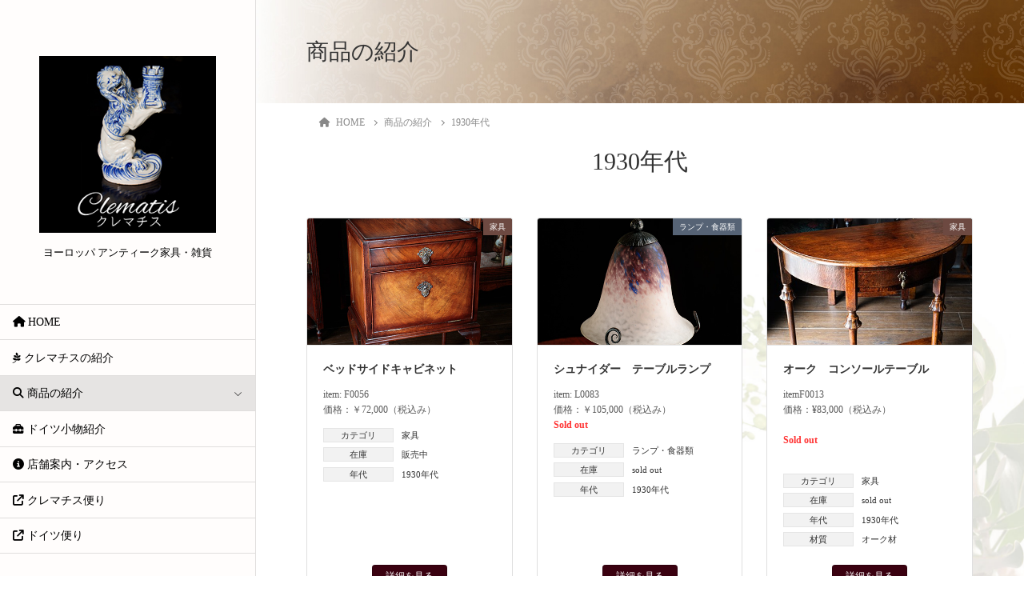

--- FILE ---
content_type: text/html; charset=UTF-8
request_url: https://antique-clematis.jp/archives/period/1930s
body_size: 141601
content:
<!DOCTYPE html>
<html lang="ja">
<head>
	<meta charset="utf-8">
	<meta http-equiv="X-UA-Compatible" content="IE=edge">
	<meta name="viewport" content="width=device-width, initial-scale=1">
	
<title>1930年代 | クレマチス</title>
<meta name='robots' content='max-image-preview:large' />
<link rel="alternate" type="application/rss+xml" title="クレマチス &raquo; フィード" href="https://antique-clematis.jp/feed" />
<link rel="alternate" type="application/rss+xml" title="クレマチス &raquo; コメントフィード" href="https://antique-clematis.jp/comments/feed" />
<link rel="alternate" type="application/rss+xml" title="クレマチス &raquo; 1930年代 年代 のフィード" href="https://antique-clematis.jp/archives/period/1930s/feed" />
<meta name="description" content="1930年代 について クレマチス ヨーロッパ アンティーク家具・雑貨" /><!-- WP_Dependencies for styles
wp-img-auto-sizes-contain [] &#039;&#039; &#039;&#039; &#039;all&#039; (img:is([sizes=auto i],[sizes^=&quot;auto,&quot; i]){contain-intrinsic-size:3000px 1500px})
vkExUnit_common_style [] &#039;https://antique-clematis.jp/shop/wp-content/plugins/vk-all-in-one-expansion-unit/assets/css/vkExUnit_style.css&#039; &#039;9.113.0.1&#039; &#039;all&#039; (:root {--ver_page_top_button_url:url(https://antique-clematis.jp/shop/wp-content/plugins/vk-all-in-one-expansion-unit/assets/images/to-top-btn-icon.svg);}@font-face {font-weight: normal;font-style: normal;font-family: &quot;vk_sns&quot;;src: url(&quot;https://antique-clematis.jp/shop/wp-content/plugins/vk-all-in-one-expansion-unit/inc/sns/icons/fonts/vk_sns.eot?-bq20cj&quot;);src: url(&quot;https://antique-clematis.jp/shop/wp-content/plugins/vk-all-in-one-expansion-unit/inc/sns/icons/fonts/vk_sns.eot?#iefix-bq20cj&quot;) format(&quot;embedded-opentype&quot;),url(&quot;https://antique-clematis.jp/shop/wp-content/plugins/vk-all-in-one-expansion-unit/inc/sns/icons/fonts/vk_sns.woff?-bq20cj&quot;) format(&quot;woff&quot;),url(&quot;https://antique-clematis.jp/shop/wp-content/plugins/vk-all-in-one-expansion-unit/inc/sns/icons/fonts/vk_sns.ttf?-bq20cj&quot;) format(&quot;truetype&quot;),url(&quot;https://antique-clematis.jp/shop/wp-content/plugins/vk-all-in-one-expansion-unit/inc/sns/icons/fonts/vk_sns.svg?-bq20cj#vk_sns&quot;) format(&quot;svg&quot;);} .veu_promotion-alert__content--text {border: 1px solid rgba(0,0,0,0.125);padding: 0.5em 1em;border-radius: var(--vk-size-radius);margin-bottom: var(--vk-margin-block-bottom);font-size: 0.875rem;}/* Alert Content部分に段落タグを入れた場合に最後の段落の余白を0にする */.veu_promotion-alert__content--text p:last-of-type{margin-bottom:0;margin-top: 0;})
katawara-design-style [wp-block-library] &#039;https://antique-clematis.jp/shop/wp-content/themes/katawara/assets/css/style.min.css&#039; &#039;1.26.8&#039; &#039;all&#039; (/* katawara common custom */:root {--vk-color-key: #3a0110 ;--vk-color-key-dark: #2e010d ;--vk-color-key-vivid: #400112 ;--vk-color-primary: #3a0110 ;--wp--preset--color--vk-color-primary: var(--vk-color-key);}input[type=&quot;submit&quot;]{ border-color: #2e010d ; background-color: #3a0110 ; }.comment .reply a,.btn-default{ color: #3a0110 ; border-color: #3a0110 ;}.slide .slide-text-set .btn-ghost:hover,.btn-default:focus,.btn-default:hover { border-color: #3a0110 ; background-color: #3a0110 ;}.wp-block-search__button:hover,.p-footer-menu li a:hover,.wp-block-rss__item-title a:hover,.wp-block-rss__item-title a:active,.wp-block-rss__item-title a:focus,.l-container .veu_card .childPage_list_body:hover,.l-container .veu_card .childPage_list_title:hover,.l-container .veu_sitemap ul&gt;li&gt;a:hover,.l-container .veu_pageList_ancestor .pageList a:hover,.veu_pageList_ancestor .current_page_item&gt;a,.veu_pageList_ancestor .pageList a:hover,.searchform .searchico:hover,.p-global-menu&gt;li a:hover,.veu_sitemap ul&gt;li&gt;a:hover{ color:#3a0110 ; }.page-link .current,ul.page-numbers li span.page-numbers.current { background-color:#3a0110 ; }.p-widget .tagcloud a:hover, .p-widget .tagcloud a:hover:before,.btn-outline-primary { color: #3a0110 ; border-color:#3a0110 ; }.btn-outline-primary:hover{ border-color:#3a0110 ;}blockquote { border-color: #3a0110 ; }.widget_archive ul li&gt;a:hover,.widget_categories ul li&gt;a:hover,.widget_link_list ul li&gt;a:hover,.widget_nav_menu ul li&gt;a:hover,.widget_postlist ul li&gt;a:hover,.widget_recent_entries ul li&gt;a:hover,.widget_archive ul li&gt;a:hover:before,.widget_categories ul li&gt;a:hover:before,.widget_link_list ul li&gt;a:hover:before,.widget_nav_menu ul li&gt;a:hover:before,.widget_postlist ul li&gt;a:hover:before,.widget_recent_entries ul li&gt;a:hover:before{ color: #3a0110 ; }.comment .reply a:hover,.btn-default:focus,.btn-default:hover { border-color:#3a0110;background-color: #3a0110; }.p-comments-area .nav-links a,.btn-primary { background-color:#3a0110;border-color:#2e010d; }.p-comments-area .nav-links a:hover,.btn-primary:focus,.btn-primary:hover,.btn-primary:active { background-color:#2e010d;border-color:#3a0110; }.btn.btn-outline-primary:active,.btn.btn-outline-primary:focus,.btn.btn-outline-primary:hover { background-color: #2e010d ; }@media screen and (max-width: 1199.98px) and (min-width: 992px){.p-global-menu&gt;li:before,.p-global-menu&gt;li.current-menu-item:before {border-bottom-color:#2e010d ;}}.p-entry_footer .p-entry_meta_data-list dt { background-color:#3a0110; }.bbp-submit-wrapper .button.submit,.woocommerce a.button.alt:hover,.woocommerce-product-search button:hover,.woocommerce button.button.alt { background-color:#2e010d ; }.bbp-submit-wrapper .button.submit:hover,.woocommerce a.button.alt,.woocommerce-product-search button,.woocommerce button.button.alt:hover { background-color:#3a0110 ; }.woocommerce ul.product_list_widget li a:hover img { border-color:#3a0110; }.l-container .veu_pageList_ancestor .current_page_item&gt;a,.veu_color_txt_key { color:#2e010d ; }.veu_color_bg_key { background-color:#2e010d ; }.veu_color_border_key { border-color:#2e010d ; }.l-site-header,.scrolled .l-site-header_global-menu,.p-global-menu&gt;li&gt;ul.sub-menu li{background-color:#fffdfc;color:#000000;}.p-global-menu .acc-btn:not(.acc-btn-close),.p-global-menu .acc-btn-close,.l-site-header .veu_contact .contact_frame,.l-site-header .searchform,.p-global-menu li &gt; a:hover,.p-global-menu li[class*=&quot;current&quot;] &gt; a,.l-site-header .menu li &gt; a:hover,.l-site-header .btn-default:hover,.l-site-header .btn-primary:hover{background-color:#e6e4e3;}.l-site-header .p-widget_title,.p-site-header-brand_logo a{color:#000000;}.p-site-header-brand_description,.p-global-menu&gt;li a,.p-global-menu&gt;li a:hover,.l-site-header .p-widget ul li a,.l-site-header .p-widget ul li a:hover,.l-site-header .p-widget,.l-site-header .searchform .searchico,.l-site-header .searchform .searchico:hover,.l-site-header input[type=date],.l-site-header input[type=email],.l-site-header input[type=tel],.l-site-header input[type=text],.l-site-header input[type=number],.l-site-header select,.l-site-header textarea,.l-site-header .contact_txt_tel,.l-site-header .veu_postList .postList a,.l-site-header .btn-default,.l-site-header .vk_post_title a{color:#000000;} /* vk-mobile-nav */:root {--vk-mobile-nav-menu-btn-bg-src: url(&quot;https://antique-clematis.jp/shop/wp-content/themes/katawara/inc/vk-mobile-nav/package/images/vk-menu-btn-black.svg&quot;);--vk-mobile-nav-menu-btn-close-bg-src: url(&quot;https://antique-clematis.jp/shop/wp-content/themes/katawara/inc/vk-mobile-nav/package/images/vk-menu-close-black.svg&quot;);--vk-menu-acc-icon-open-black-bg-src: url(&quot;https://antique-clematis.jp/shop/wp-content/themes/katawara/inc/vk-mobile-nav/package/images/vk-menu-acc-icon-open-black.svg&quot;);--vk-menu-acc-icon-open-white-bg-src: url(&quot;https://antique-clematis.jp/shop/wp-content/themes/katawara/inc/vk-mobile-nav/package/images/vk-menu-acc-icon-open-white.svg&quot;);--vk-menu-acc-icon-close-black-bg-src: url(&quot;https://antique-clematis.jp/shop/wp-content/themes/katawara/inc/vk-mobile-nav/package/images/vk-menu-close-black.svg&quot;);--vk-menu-acc-icon-close-white-bg-src: url(&quot;https://antique-clematis.jp/shop/wp-content/themes/katawara/inc/vk-mobile-nav/package/images/vk-menu-close-white.svg&quot;);} /* Pro Title Design */ .l-main-section .l-main-section_title { background-color:unset;position: relative;border:none;padding:unset;margin-left: auto;margin-right: auto;border-radius:unset;outline: unset;outline-offset: unset;box-shadow: unset;content:none;overflow: unset;text-align:center;}.l-main-section .l-main-section_title a { color:#333;}.l-main-section .l-main-section_title::before { background-color:unset;position: relative;border:none;padding:unset;margin-left: auto;margin-right: auto;border-radius:unset;outline: unset;outline-offset: unset;box-shadow: unset;content:none;overflow: unset;}.l-main-section .l-main-section_title::after { background-color:unset;position: relative;border:none;padding:unset;margin-left: auto;margin-right: auto;border-radius:unset;outline: unset;outline-offset: unset;box-shadow: unset;content:none;overflow: unset;}.l-side-section .p-widget-side_title { background-color:unset;position: relative;border:none;padding:unset;margin-left: auto;margin-right: auto;border-radius:unset;outline: unset;outline-offset: unset;box-shadow: unset;content:none;overflow: unset;color:#333;padding: 0.6em 0 0.5em;margin-bottom:1.2em;border-bottom: 1px solid #ccc;background-color:transparent;text-align:left;}.l-side-section .p-widget-side_title a { color:#333;}.l-side-section .p-widget-side_title::before { background-color:unset;position: relative;border:none;padding:unset;margin-left: auto;margin-right: auto;border-radius:unset;outline: unset;outline-offset: unset;box-shadow: unset;content:none;overflow: unset;}.l-side-section .p-widget-side_title::after { background-color:unset;position: relative;border:none;padding:unset;margin-left: auto;margin-right: auto;border-radius:unset;outline: unset;outline-offset: unset;box-shadow: unset;content:none;overflow: unset;content: &quot;&quot;;line-height: 0;display: block;overflow: hidden;position: absolute;left:0;bottom: -1px;width: 30%;border-bottom: 1px solid #3a0110;margin-left: 0;height:inherit;}.p-widget-footer .p-widget-footer_title { background-color:unset;position: relative;border:none;padding:unset;margin-left: auto;margin-right: auto;border-radius:unset;outline: unset;outline-offset: unset;box-shadow: unset;content:none;overflow: unset;color:#333;border:none;display: flex;align-items: center;text-align: center;margin-bottom:1.2em;padding:0;}.p-widget-footer .p-widget-footer_title a { color:#333;}.p-widget-footer .p-widget-footer_title::before { content: &quot;&quot;;flex-grow: 1;border-bottom: 1px solid #333;margin-right: 1em;top: unset;position: unset;width: unset;border-top: none;}.p-widget-footer .p-widget-footer_title::after { content: &quot;&quot;;flex-grow: 1;border-bottom: 1px solid #333;margin-left: 1em;bottom: unset;position: unset;width: unset;border-top: none;}h2 { background-color:unset;position: relative;border:none;padding:unset;margin-left: auto;margin-right: auto;border-radius:unset;outline: unset;outline-offset: unset;box-shadow: unset;content:none;overflow: unset;color: #333;padding: 0.6em 0 0.5em;margin-bottom:1.2em;border-top: 2px solid #3a0110;border-bottom: 1px solid #ccc;}h2 a { color:#333;}h2::before { background-color:unset;position: relative;border:none;padding:unset;margin-left: auto;margin-right: auto;border-radius:unset;outline: unset;outline-offset: unset;box-shadow: unset;content:none;overflow: unset;}h2::after { background-color:unset;position: relative;border:none;padding:unset;margin-left: auto;margin-right: auto;border-radius:unset;outline: unset;outline-offset: unset;box-shadow: unset;content:none;overflow: unset;}h3 { background-color:unset;position: relative;border:none;padding:unset;margin-left: auto;margin-right: auto;border-radius:unset;outline: unset;outline-offset: unset;box-shadow: unset;content:none;overflow: unset;color: #333;background-color: #efefef;padding: 0.6em 0.7em 0.5em;margin-bottom:1.2em;border-radius: 4px;}h3 a { color:#333;}h3::before { background-color:unset;position: relative;border:none;padding:unset;margin-left: auto;margin-right: auto;border-radius:unset;outline: unset;outline-offset: unset;box-shadow: unset;content:none;overflow: unset;}h3::after { background-color:unset;position: relative;border:none;padding:unset;margin-left: auto;margin-right: auto;border-radius:unset;outline: unset;outline-offset: unset;box-shadow: unset;content:none;overflow: unset;}h4 { background-color:unset;position: relative;border:none;padding:unset;margin-left: auto;margin-right: auto;border-radius:unset;outline: unset;outline-offset: unset;box-shadow: unset;content:none;overflow: unset;color:#333;border:none;padding: 0.6em 0.7em 0.5em;margin-bottom:1.2em;border-left:solid 2px #3a0110;background-color:transparent;text-align:left;}h4 a { color:#333;}h4::before { background-color:unset;position: relative;border:none;padding:unset;margin-left: auto;margin-right: auto;border-radius:unset;outline: unset;outline-offset: unset;box-shadow: unset;content:none;overflow: unset;}h4::after { background-color:unset;position: relative;border:none;padding:unset;margin-left: auto;margin-right: auto;border-radius:unset;outline: unset;outline-offset: unset;box-shadow: unset;content:none;overflow: unset;}h5 { background-color:unset;position: relative;border:none;padding:unset;margin-left: auto;margin-right: auto;border-radius:unset;outline: unset;outline-offset: unset;box-shadow: unset;content:none;overflow: unset;color:#333;padding: 0.6em 0 0.5em;margin-bottom:1.2em;border-bottom: 1px solid #ccc;background-color:transparent;text-align:left;}h5 a { color:#333;}h5::before { background-color:unset;position: relative;border:none;padding:unset;margin-left: auto;margin-right: auto;border-radius:unset;outline: unset;outline-offset: unset;box-shadow: unset;content:none;overflow: unset;}h5::after { background-color:unset;position: relative;border:none;padding:unset;margin-left: auto;margin-right: auto;border-radius:unset;outline: unset;outline-offset: unset;box-shadow: unset;content:none;overflow: unset;content: &quot;&quot;;line-height: 0;display: block;overflow: hidden;position: absolute;left:0;bottom: -1px;width: 30%;border-bottom: 1px solid #3a0110;margin-left: 0;height:inherit;} .vk-campaign-text{background:#330500;color:#fff;}.vk-campaign-text_btn,.vk-campaign-text_btn:link,.vk-campaign-text_btn:visited,.vk-campaign-text_btn:focus,.vk-campaign-text_btn:active{background:#fff;color:#4c4c4c;}a.vk-campaign-text_btn:hover{background:#eab010;color:#fff;}.vk-campaign-text_link,.vk-campaign-text_link:link,.vk-campaign-text_link:hover,.vk-campaign-text_link:visited,.vk-campaign-text_link:active,.vk-campaign-text_link:focus{color:#fff;} /* Font switch */h1,h2,h3,h4,h5,h6,dt,.p-page-header_title,.l-side-section .p-widget_title{ font-family:Hiragino Mincho ProN,&quot;游明朝&quot;,serif;font-display: swap;}body{ font-family:Hiragino Mincho ProN,&quot;游明朝&quot;,serif;font-display: swap;} /* page header */:root{--vk-page-header-url : url(https://antique-clematis.jp/shop/wp-content/uploads/2024/01/24484604.jpg);}@media ( max-width:575.98px ){:root{--vk-page-header-url : url(https://antique-clematis.jp/shop/wp-content/uploads/2024/01/24484604.jpg);}}.p-page-header{ position:relative;background: var(--vk-page-header-url, url(https://antique-clematis.jp/shop/wp-content/uploads/2024/01/24484604.jpg) ) no-repeat 50% center;background-size: cover;} .l-site-footer-upper{padding:0;})
katawara-customize-preview [katawara-design-style] &#039;https://antique-clematis.jp/shop/wp-content/themes/katawara/assets/css/customize-preview.min.css&#039; &#039;1.26.8&#039; &#039;all&#039; ()
wp-emoji-styles [] &#039;&#039; &#039;&#039; &#039;all&#039; (
	img.wp-smiley, img.emoji {
		display: inline !important;
		border: none !important;
		box-shadow: none !important;
		height: 1em !important;
		width: 1em !important;
		margin: 0 0.07em !important;
		vertical-align: -0.1em !important;
		background: none !important;
		padding: 0 !important;
	})
wp-block-library [] &#039;&#039; &#039;&#039; &#039;&#039; (/home/antique-clematis/www/shop//wp-includes/css/dist/block-library/common.min.css replace .min :root{--wp-block-synced-color:#7a00df;--wp-block-synced-color--rgb:122,0,223;--wp-bound-block-color:var(--wp-block-synced-color);--wp-editor-canvas-background:#ddd;--wp-admin-theme-color:#007cba;--wp-admin-theme-color--rgb:0,124,186;--wp-admin-theme-color-darker-10:#006ba1;--wp-admin-theme-color-darker-10--rgb:0,107,160.5;--wp-admin-theme-color-darker-20:#005a87;--wp-admin-theme-color-darker-20--rgb:0,90,135;--wp-admin-border-width-focus:2px}@media (min-resolution:192dpi){:root{--wp-admin-border-width-focus:1.5px}}.wp-element-button{cursor:pointer}:root .has-very-light-gray-background-color{background-color:#eee}:root .has-very-dark-gray-background-color{background-color:#313131}:root .has-very-light-gray-color{color:#eee}:root .has-very-dark-gray-color{color:#313131}:root .has-vivid-green-cyan-to-vivid-cyan-blue-gradient-background{background:linear-gradient(135deg,#00d084,#0693e3)}:root .has-purple-crush-gradient-background{background:linear-gradient(135deg,#34e2e4,#4721fb 50%,#ab1dfe)}:root .has-hazy-dawn-gradient-background{background:linear-gradient(135deg,#faaca8,#dad0ec)}:root .has-subdued-olive-gradient-background{background:linear-gradient(135deg,#fafae1,#67a671)}:root .has-atomic-cream-gradient-background{background:linear-gradient(135deg,#fdd79a,#004a59)}:root .has-nightshade-gradient-background{background:linear-gradient(135deg,#330968,#31cdcf)}:root .has-midnight-gradient-background{background:linear-gradient(135deg,#020381,#2874fc)}:root{--wp--preset--font-size--normal:16px;--wp--preset--font-size--huge:42px}.has-regular-font-size{font-size:1em}.has-larger-font-size{font-size:2.625em}.has-normal-font-size{font-size:var(--wp--preset--font-size--normal)}.has-huge-font-size{font-size:var(--wp--preset--font-size--huge)}.has-text-align-center{text-align:center}.has-text-align-left{text-align:left}.has-text-align-right{text-align:right}.has-fit-text{white-space:nowrap!important}#end-resizable-editor-section{display:none}.aligncenter{clear:both}.items-justified-left{justify-content:flex-start}.items-justified-center{justify-content:center}.items-justified-right{justify-content:flex-end}.items-justified-space-between{justify-content:space-between}.screen-reader-text{border:0;clip-path:inset(50%);height:1px;margin:-1px;overflow:hidden;padding:0;position:absolute;width:1px;word-wrap:normal!important}.screen-reader-text:focus{background-color:#ddd;clip-path:none;color:#444;display:block;font-size:1em;height:auto;left:5px;line-height:normal;padding:15px 23px 14px;text-decoration:none;top:5px;width:auto;z-index:100000}html :where(.has-border-color){border-style:solid}html :where([style*=border-top-color]){border-top-style:solid}html :where([style*=border-right-color]){border-right-style:solid}html :where([style*=border-bottom-color]){border-bottom-style:solid}html :where([style*=border-left-color]){border-left-style:solid}html :where([style*=border-width]){border-style:solid}html :where([style*=border-top-width]){border-top-style:solid}html :where([style*=border-right-width]){border-right-style:solid}html :where([style*=border-bottom-width]){border-bottom-style:solid}html :where([style*=border-left-width]){border-left-style:solid}html :where(img[class*=wp-image-]){height:auto;max-width:100%}:where(figure){margin:0 0 1em}html :where(.is-position-sticky){--wp-admin--admin-bar--position-offset:var(--wp-admin--admin-bar--height,0px)}@media screen and (max-width:600px){html :where(.is-position-sticky){--wp-admin--admin-bar--position-offset:0px}} .vk-cols--reverse{flex-direction:row-reverse}.vk-cols--hasbtn{margin-bottom:0}.vk-cols--hasbtn&gt;.row&gt;.vk_gridColumn_item,.vk-cols--hasbtn&gt;.wp-block-column{position:relative;padding-bottom:3em}.vk-cols--hasbtn&gt;.row&gt;.vk_gridColumn_item&gt;.wp-block-buttons,.vk-cols--hasbtn&gt;.row&gt;.vk_gridColumn_item&gt;.vk_button,.vk-cols--hasbtn&gt;.wp-block-column&gt;.wp-block-buttons,.vk-cols--hasbtn&gt;.wp-block-column&gt;.vk_button{position:absolute;bottom:0;width:100%}.vk-cols--fit.wp-block-columns{gap:0}.vk-cols--fit.wp-block-columns,.vk-cols--fit.wp-block-columns:not(.is-not-stacked-on-mobile){margin-top:0;margin-bottom:0;justify-content:space-between}.vk-cols--fit.wp-block-columns&gt;.wp-block-column *:last-child,.vk-cols--fit.wp-block-columns:not(.is-not-stacked-on-mobile)&gt;.wp-block-column *:last-child{margin-bottom:0}.vk-cols--fit.wp-block-columns&gt;.wp-block-column&gt;.wp-block-cover,.vk-cols--fit.wp-block-columns:not(.is-not-stacked-on-mobile)&gt;.wp-block-column&gt;.wp-block-cover{margin-top:0}.vk-cols--fit.wp-block-columns.has-background,.vk-cols--fit.wp-block-columns:not(.is-not-stacked-on-mobile).has-background{padding:0}@media(max-width: 599px){.vk-cols--fit.wp-block-columns:not(.has-background)&gt;.wp-block-column:not(.has-background),.vk-cols--fit.wp-block-columns:not(.is-not-stacked-on-mobile):not(.has-background)&gt;.wp-block-column:not(.has-background){padding-left:0 !important;padding-right:0 !important}}@media(min-width: 782px){.vk-cols--fit.wp-block-columns .block-editor-block-list__block.wp-block-column:not(:first-child),.vk-cols--fit.wp-block-columns&gt;.wp-block-column:not(:first-child),.vk-cols--fit.wp-block-columns:not(.is-not-stacked-on-mobile) .block-editor-block-list__block.wp-block-column:not(:first-child),.vk-cols--fit.wp-block-columns:not(.is-not-stacked-on-mobile)&gt;.wp-block-column:not(:first-child){margin-left:0}}@media(min-width: 600px)and (max-width: 781px){.vk-cols--fit.wp-block-columns .wp-block-column:nth-child(2n),.vk-cols--fit.wp-block-columns:not(.is-not-stacked-on-mobile) .wp-block-column:nth-child(2n){margin-left:0}.vk-cols--fit.wp-block-columns .wp-block-column:not(:only-child),.vk-cols--fit.wp-block-columns:not(.is-not-stacked-on-mobile) .wp-block-column:not(:only-child){flex-basis:50% !important}}.vk-cols--fit--gap1.wp-block-columns{gap:1px}@media(min-width: 600px)and (max-width: 781px){.vk-cols--fit--gap1.wp-block-columns .wp-block-column:not(:only-child){flex-basis:calc(50% - 1px) !important}}.vk-cols--fit.vk-cols--grid&gt;.block-editor-block-list__block,.vk-cols--fit.vk-cols--grid&gt;.wp-block-column,.vk-cols--fit.vk-cols--grid:not(.is-not-stacked-on-mobile)&gt;.block-editor-block-list__block,.vk-cols--fit.vk-cols--grid:not(.is-not-stacked-on-mobile)&gt;.wp-block-column{flex-basis:50%;box-sizing:border-box}@media(max-width: 599px){.vk-cols--fit.vk-cols--grid.vk-cols--grid--alignfull&gt;.wp-block-column:nth-child(2)&gt;.wp-block-cover,.vk-cols--fit.vk-cols--grid.vk-cols--grid--alignfull&gt;.wp-block-column:nth-child(2)&gt;.vk_outer,.vk-cols--fit.vk-cols--grid:not(.is-not-stacked-on-mobile).vk-cols--grid--alignfull&gt;.wp-block-column:nth-child(2)&gt;.wp-block-cover,.vk-cols--fit.vk-cols--grid:not(.is-not-stacked-on-mobile).vk-cols--grid--alignfull&gt;.wp-block-column:nth-child(2)&gt;.vk_outer{width:100vw;margin-right:calc((100% - 100vw)/2);margin-left:calc((100% - 100vw)/2)}}@media(min-width: 600px){.vk-cols--fit.vk-cols--grid.vk-cols--grid--alignfull&gt;.wp-block-column:nth-child(2)&gt;.wp-block-cover,.vk-cols--fit.vk-cols--grid.vk-cols--grid--alignfull&gt;.wp-block-column:nth-child(2)&gt;.vk_outer,.vk-cols--fit.vk-cols--grid:not(.is-not-stacked-on-mobile).vk-cols--grid--alignfull&gt;.wp-block-column:nth-child(2)&gt;.wp-block-cover,.vk-cols--fit.vk-cols--grid:not(.is-not-stacked-on-mobile).vk-cols--grid--alignfull&gt;.wp-block-column:nth-child(2)&gt;.vk_outer{margin-right:calc(100% - 50vw);width:50vw}}@media(min-width: 600px){.vk-cols--fit.vk-cols--grid.vk-cols--grid--alignfull.vk-cols--reverse&gt;.wp-block-column,.vk-cols--fit.vk-cols--grid:not(.is-not-stacked-on-mobile).vk-cols--grid--alignfull.vk-cols--reverse&gt;.wp-block-column{margin-left:0;margin-right:0}.vk-cols--fit.vk-cols--grid.vk-cols--grid--alignfull.vk-cols--reverse&gt;.wp-block-column:nth-child(2)&gt;.wp-block-cover,.vk-cols--fit.vk-cols--grid.vk-cols--grid--alignfull.vk-cols--reverse&gt;.wp-block-column:nth-child(2)&gt;.vk_outer,.vk-cols--fit.vk-cols--grid:not(.is-not-stacked-on-mobile).vk-cols--grid--alignfull.vk-cols--reverse&gt;.wp-block-column:nth-child(2)&gt;.wp-block-cover,.vk-cols--fit.vk-cols--grid:not(.is-not-stacked-on-mobile).vk-cols--grid--alignfull.vk-cols--reverse&gt;.wp-block-column:nth-child(2)&gt;.vk_outer{margin-left:calc(100% - 50vw)}}.vk-cols--menu h2,.vk-cols--menu h3,.vk-cols--menu h4,.vk-cols--menu h5{margin-bottom:.2em;text-shadow:#000 0 0 10px}.vk-cols--menu h2:first-child,.vk-cols--menu h3:first-child,.vk-cols--menu h4:first-child,.vk-cols--menu h5:first-child{margin-top:0}.vk-cols--menu p{margin-bottom:1rem;text-shadow:#000 0 0 10px}.vk-cols--menu .wp-block-cover__inner-container:last-child{margin-bottom:0}.vk-cols--fitbnrs .wp-block-column .wp-block-cover:hover img{filter:unset}.vk-cols--fitbnrs .wp-block-column .wp-block-cover:hover{background-color:unset}.vk-cols--fitbnrs .wp-block-column .wp-block-cover:hover .wp-block-cover__image-background{filter:unset !important}.vk-cols--fitbnrs .wp-block-cover .wp-block-cover__inner-container{position:absolute;height:100%;width:100%}.vk-cols--fitbnrs .vk_button{height:100%;margin:0}.vk-cols--fitbnrs .vk_button .vk_button_btn,.vk-cols--fitbnrs .vk_button .btn{height:100%;width:100%;border:none;box-shadow:none;background-color:unset !important;transition:unset}.vk-cols--fitbnrs .vk_button .vk_button_btn:hover,.vk-cols--fitbnrs .vk_button .btn:hover{transition:unset}.vk-cols--fitbnrs .vk_button .vk_button_btn:after,.vk-cols--fitbnrs .vk_button .btn:after{border:none}.vk-cols--fitbnrs .vk_button .vk_button_link_txt{width:100%;position:absolute;top:50%;left:50%;transform:translateY(-50%) translateX(-50%);font-size:2rem;text-shadow:#000 0 0 10px}.vk-cols--fitbnrs .vk_button .vk_button_link_subCaption{width:100%;position:absolute;top:calc(50% + 2.2em);left:50%;transform:translateY(-50%) translateX(-50%);text-shadow:#000 0 0 10px}@media(min-width: 992px){.vk-cols--media.wp-block-columns{gap:3rem}}.vk-fit-map figure{margin-bottom:0}.vk-fit-map iframe{position:relative;margin-bottom:0;display:block;max-height:400px;width:100vw}.vk-fit-map:is(.alignfull,.alignwide) div{max-width:100%}.vk-table--th--width25 :where(tr&gt;*:first-child){width:25%}.vk-table--th--width30 :where(tr&gt;*:first-child){width:30%}.vk-table--th--width35 :where(tr&gt;*:first-child){width:35%}.vk-table--th--width40 :where(tr&gt;*:first-child){width:40%}.vk-table--th--bg-bright :where(tr&gt;*:first-child){background-color:var(--wp--preset--color--bg-secondary, rgba(0, 0, 0, 0.05))}@media(max-width: 599px){.vk-table--mobile-block :is(th,td){width:100%;display:block}.vk-table--mobile-block.wp-block-table table :is(th,td){border-top:none}}.vk-table--width--th25 :where(tr&gt;*:first-child){width:25%}.vk-table--width--th30 :where(tr&gt;*:first-child){width:30%}.vk-table--width--th35 :where(tr&gt;*:first-child){width:35%}.vk-table--width--th40 :where(tr&gt;*:first-child){width:40%}.no-margin{margin:0}@media(max-width: 599px){.wp-block-image.vk-aligncenter--mobile&gt;.alignright{float:none;margin-left:auto;margin-right:auto}.vk-no-padding-horizontal--mobile{padding-left:0 !important;padding-right:0 !important}} /* VK Color Palettes */:root{ --wp--preset--color--vk-color-custom-1:#330500}/* --vk-color-custom-1 is deprecated. */:root{ --vk-color-custom-1: var(--wp--preset--color--vk-color-custom-1);}:root{ --wp--preset--color--vk-color-custom-2:#bdaee8}/* --vk-color-custom-2 is deprecated. */:root{ --vk-color-custom-2: var(--wp--preset--color--vk-color-custom-2);} /*wp_block_styles_on_demand_placeholder:6977e874030e9*/ /wp-includes/css/dist/block-library/common.min.css)
classic-theme-styles [] &#039;&#039; &#039;&#039; &#039;&#039; (/home/antique-clematis/www/shop/wp-includes/css/classic-themes.min.css /wp-includes/css/classic-themes.min.css /*! This file is auto-generated */
.wp-block-button__link{color:#fff;background-color:#32373c;border-radius:9999px;box-shadow:none;text-decoration:none;padding:calc(.667em + 2px) calc(1.333em + 2px);font-size:1.125em}.wp-block-file__button{background:#32373c;color:#fff;text-decoration:none})
flatpickr [] &#039;https://antique-clematis.jp/shop/wp-content/plugins/vk-filter-search-pro/library/flatpickr/flatpickr.min.css&#039; &#039;4.6.9&#039; &#039;all&#039; ()
rss-antenna-style [] &#039;https://antique-clematis.jp/shop/wp-content/plugins/rss-antenna/rss-antenna.css&#039; &#039;2.2.0&#039; &#039;all&#039; ()
vk-filter-search-style [] &#039;https://antique-clematis.jp/shop/wp-content/plugins/vk-filter-search-pro/inc/filter-search/package/build/style.css&#039; &#039;2.18.3.0&#039; &#039;all&#039; ()
vk-filter-search-pro-style [flatpickr] &#039;https://antique-clematis.jp/shop/wp-content/plugins/vk-filter-search-pro/inc/filter-search-pro/package/build/style.css&#039; &#039;2.18.3.0&#039; &#039;all&#039; ()
vk-swiper-style [] &#039;https://antique-clematis.jp/shop/wp-content/plugins/vk-blocks-pro/vendor/vektor-inc/vk-swiper/src/assets/css/swiper-bundle.min.css&#039; &#039;11.0.2&#039; &#039;all&#039; ()
katawara-child-style [katawara-design-style] &#039;https://antique-clematis.jp/shop/wp-content/themes/katawara-child/style.css&#039; &#039;0.0.1&#039; &#039;all&#039; ()
veu-cta [] &#039;https://antique-clematis.jp/shop/wp-content/plugins/vk-all-in-one-expansion-unit/inc/call-to-action/package/assets/css/style.css&#039; &#039;9.113.0.1&#039; &#039;all&#039; ()
vk-blocks-build-css [vk-swiper-style] &#039;https://antique-clematis.jp/shop/wp-content/plugins/vk-blocks-pro/build/block-build.css&#039; &#039;1.115.2.0&#039; &#039;all&#039; (
	:root {
		--vk_image-mask-circle: url(https://antique-clematis.jp/shop/wp-content/plugins/vk-blocks-pro/inc/vk-blocks/images/circle.svg);
		--vk_image-mask-wave01: url(https://antique-clematis.jp/shop/wp-content/plugins/vk-blocks-pro/inc/vk-blocks/images/wave01.svg);
		--vk_image-mask-wave02: url(https://antique-clematis.jp/shop/wp-content/plugins/vk-blocks-pro/inc/vk-blocks/images/wave02.svg);
		--vk_image-mask-wave03: url(https://antique-clematis.jp/shop/wp-content/plugins/vk-blocks-pro/inc/vk-blocks/images/wave03.svg);
		--vk_image-mask-wave04: url(https://antique-clematis.jp/shop/wp-content/plugins/vk-blocks-pro/inc/vk-blocks/images/wave04.svg);
	}
	 
	:root {

		--vk-balloon-border-width:1px;

		--vk-balloon-speech-offset:-12px;
	}
	 
	:root {
		--vk_flow-arrow: url(https://antique-clematis.jp/shop/wp-content/plugins/vk-blocks-pro/inc/vk-blocks/images/arrow_bottom.svg);
	}
	)
vk-font-awesome [] &#039;https://antique-clematis.jp/shop/wp-content/themes/katawara/vendor/vektor-inc/font-awesome-versions/src/versions/6/css/all.min.css&#039; &#039;6.4.2&#039; &#039;all&#039; ()
vk-mobile-fix-nav [] &#039;https://antique-clematis.jp/shop/wp-content/themes/katawara/inc/vk-mobile-fix-nav/package/css/vk-mobile-fix-nav.css&#039; &#039;0.0.0&#039; &#039;all&#039; ()
fancybox [] &#039;https://antique-clematis.jp/shop/wp-content/plugins/easy-fancybox/fancybox/1.5.4/jquery.fancybox.min.css&#039; &#039;&#039; &#039;screen&#039; (#fancybox-outer{background:#ffffff}#fancybox-content{background:#ffffff;border-color:#ffffff;color:#000000;}#fancybox-title,#fancybox-title-float-main{color:#fff})
-->
<style id='wp-img-auto-sizes-contain-inline-css' type='text/css'>
img:is([sizes=auto i],[sizes^="auto," i]){contain-intrinsic-size:3000px 1500px}
/*# sourceURL=wp-img-auto-sizes-contain-inline-css */
</style>
<link rel='stylesheet' id='vkExUnit_common_style-css' href='https://antique-clematis.jp/shop/wp-content/plugins/vk-all-in-one-expansion-unit/assets/css/vkExUnit_style.css?ver=9.113.0.1' type='text/css' media='all' />
<style id='vkExUnit_common_style-inline-css' type='text/css'>
:root {--ver_page_top_button_url:url(https://antique-clematis.jp/shop/wp-content/plugins/vk-all-in-one-expansion-unit/assets/images/to-top-btn-icon.svg);}@font-face {font-weight: normal;font-style: normal;font-family: "vk_sns";src: url("https://antique-clematis.jp/shop/wp-content/plugins/vk-all-in-one-expansion-unit/inc/sns/icons/fonts/vk_sns.eot?-bq20cj");src: url("https://antique-clematis.jp/shop/wp-content/plugins/vk-all-in-one-expansion-unit/inc/sns/icons/fonts/vk_sns.eot?#iefix-bq20cj") format("embedded-opentype"),url("https://antique-clematis.jp/shop/wp-content/plugins/vk-all-in-one-expansion-unit/inc/sns/icons/fonts/vk_sns.woff?-bq20cj") format("woff"),url("https://antique-clematis.jp/shop/wp-content/plugins/vk-all-in-one-expansion-unit/inc/sns/icons/fonts/vk_sns.ttf?-bq20cj") format("truetype"),url("https://antique-clematis.jp/shop/wp-content/plugins/vk-all-in-one-expansion-unit/inc/sns/icons/fonts/vk_sns.svg?-bq20cj#vk_sns") format("svg");}
.veu_promotion-alert__content--text {border: 1px solid rgba(0,0,0,0.125);padding: 0.5em 1em;border-radius: var(--vk-size-radius);margin-bottom: var(--vk-margin-block-bottom);font-size: 0.875rem;}/* Alert Content部分に段落タグを入れた場合に最後の段落の余白を0にする */.veu_promotion-alert__content--text p:last-of-type{margin-bottom:0;margin-top: 0;}
/*# sourceURL=vkExUnit_common_style-inline-css */
</style>
<style id='wp-block-library-inline-css' type='text/css'>
:root{--wp-block-synced-color:#7a00df;--wp-block-synced-color--rgb:122,0,223;--wp-bound-block-color:var(--wp-block-synced-color);--wp-editor-canvas-background:#ddd;--wp-admin-theme-color:#007cba;--wp-admin-theme-color--rgb:0,124,186;--wp-admin-theme-color-darker-10:#006ba1;--wp-admin-theme-color-darker-10--rgb:0,107,160.5;--wp-admin-theme-color-darker-20:#005a87;--wp-admin-theme-color-darker-20--rgb:0,90,135;--wp-admin-border-width-focus:2px}@media (min-resolution:192dpi){:root{--wp-admin-border-width-focus:1.5px}}.wp-element-button{cursor:pointer}:root .has-very-light-gray-background-color{background-color:#eee}:root .has-very-dark-gray-background-color{background-color:#313131}:root .has-very-light-gray-color{color:#eee}:root .has-very-dark-gray-color{color:#313131}:root .has-vivid-green-cyan-to-vivid-cyan-blue-gradient-background{background:linear-gradient(135deg,#00d084,#0693e3)}:root .has-purple-crush-gradient-background{background:linear-gradient(135deg,#34e2e4,#4721fb 50%,#ab1dfe)}:root .has-hazy-dawn-gradient-background{background:linear-gradient(135deg,#faaca8,#dad0ec)}:root .has-subdued-olive-gradient-background{background:linear-gradient(135deg,#fafae1,#67a671)}:root .has-atomic-cream-gradient-background{background:linear-gradient(135deg,#fdd79a,#004a59)}:root .has-nightshade-gradient-background{background:linear-gradient(135deg,#330968,#31cdcf)}:root .has-midnight-gradient-background{background:linear-gradient(135deg,#020381,#2874fc)}:root{--wp--preset--font-size--normal:16px;--wp--preset--font-size--huge:42px}.has-regular-font-size{font-size:1em}.has-larger-font-size{font-size:2.625em}.has-normal-font-size{font-size:var(--wp--preset--font-size--normal)}.has-huge-font-size{font-size:var(--wp--preset--font-size--huge)}.has-text-align-center{text-align:center}.has-text-align-left{text-align:left}.has-text-align-right{text-align:right}.has-fit-text{white-space:nowrap!important}#end-resizable-editor-section{display:none}.aligncenter{clear:both}.items-justified-left{justify-content:flex-start}.items-justified-center{justify-content:center}.items-justified-right{justify-content:flex-end}.items-justified-space-between{justify-content:space-between}.screen-reader-text{border:0;clip-path:inset(50%);height:1px;margin:-1px;overflow:hidden;padding:0;position:absolute;width:1px;word-wrap:normal!important}.screen-reader-text:focus{background-color:#ddd;clip-path:none;color:#444;display:block;font-size:1em;height:auto;left:5px;line-height:normal;padding:15px 23px 14px;text-decoration:none;top:5px;width:auto;z-index:100000}html :where(.has-border-color){border-style:solid}html :where([style*=border-top-color]){border-top-style:solid}html :where([style*=border-right-color]){border-right-style:solid}html :where([style*=border-bottom-color]){border-bottom-style:solid}html :where([style*=border-left-color]){border-left-style:solid}html :where([style*=border-width]){border-style:solid}html :where([style*=border-top-width]){border-top-style:solid}html :where([style*=border-right-width]){border-right-style:solid}html :where([style*=border-bottom-width]){border-bottom-style:solid}html :where([style*=border-left-width]){border-left-style:solid}html :where(img[class*=wp-image-]){height:auto;max-width:100%}:where(figure){margin:0 0 1em}html :where(.is-position-sticky){--wp-admin--admin-bar--position-offset:var(--wp-admin--admin-bar--height,0px)}@media screen and (max-width:600px){html :where(.is-position-sticky){--wp-admin--admin-bar--position-offset:0px}}
.vk-cols--reverse{flex-direction:row-reverse}.vk-cols--hasbtn{margin-bottom:0}.vk-cols--hasbtn>.row>.vk_gridColumn_item,.vk-cols--hasbtn>.wp-block-column{position:relative;padding-bottom:3em}.vk-cols--hasbtn>.row>.vk_gridColumn_item>.wp-block-buttons,.vk-cols--hasbtn>.row>.vk_gridColumn_item>.vk_button,.vk-cols--hasbtn>.wp-block-column>.wp-block-buttons,.vk-cols--hasbtn>.wp-block-column>.vk_button{position:absolute;bottom:0;width:100%}.vk-cols--fit.wp-block-columns{gap:0}.vk-cols--fit.wp-block-columns,.vk-cols--fit.wp-block-columns:not(.is-not-stacked-on-mobile){margin-top:0;margin-bottom:0;justify-content:space-between}.vk-cols--fit.wp-block-columns>.wp-block-column *:last-child,.vk-cols--fit.wp-block-columns:not(.is-not-stacked-on-mobile)>.wp-block-column *:last-child{margin-bottom:0}.vk-cols--fit.wp-block-columns>.wp-block-column>.wp-block-cover,.vk-cols--fit.wp-block-columns:not(.is-not-stacked-on-mobile)>.wp-block-column>.wp-block-cover{margin-top:0}.vk-cols--fit.wp-block-columns.has-background,.vk-cols--fit.wp-block-columns:not(.is-not-stacked-on-mobile).has-background{padding:0}@media(max-width: 599px){.vk-cols--fit.wp-block-columns:not(.has-background)>.wp-block-column:not(.has-background),.vk-cols--fit.wp-block-columns:not(.is-not-stacked-on-mobile):not(.has-background)>.wp-block-column:not(.has-background){padding-left:0 !important;padding-right:0 !important}}@media(min-width: 782px){.vk-cols--fit.wp-block-columns .block-editor-block-list__block.wp-block-column:not(:first-child),.vk-cols--fit.wp-block-columns>.wp-block-column:not(:first-child),.vk-cols--fit.wp-block-columns:not(.is-not-stacked-on-mobile) .block-editor-block-list__block.wp-block-column:not(:first-child),.vk-cols--fit.wp-block-columns:not(.is-not-stacked-on-mobile)>.wp-block-column:not(:first-child){margin-left:0}}@media(min-width: 600px)and (max-width: 781px){.vk-cols--fit.wp-block-columns .wp-block-column:nth-child(2n),.vk-cols--fit.wp-block-columns:not(.is-not-stacked-on-mobile) .wp-block-column:nth-child(2n){margin-left:0}.vk-cols--fit.wp-block-columns .wp-block-column:not(:only-child),.vk-cols--fit.wp-block-columns:not(.is-not-stacked-on-mobile) .wp-block-column:not(:only-child){flex-basis:50% !important}}.vk-cols--fit--gap1.wp-block-columns{gap:1px}@media(min-width: 600px)and (max-width: 781px){.vk-cols--fit--gap1.wp-block-columns .wp-block-column:not(:only-child){flex-basis:calc(50% - 1px) !important}}.vk-cols--fit.vk-cols--grid>.block-editor-block-list__block,.vk-cols--fit.vk-cols--grid>.wp-block-column,.vk-cols--fit.vk-cols--grid:not(.is-not-stacked-on-mobile)>.block-editor-block-list__block,.vk-cols--fit.vk-cols--grid:not(.is-not-stacked-on-mobile)>.wp-block-column{flex-basis:50%;box-sizing:border-box}@media(max-width: 599px){.vk-cols--fit.vk-cols--grid.vk-cols--grid--alignfull>.wp-block-column:nth-child(2)>.wp-block-cover,.vk-cols--fit.vk-cols--grid.vk-cols--grid--alignfull>.wp-block-column:nth-child(2)>.vk_outer,.vk-cols--fit.vk-cols--grid:not(.is-not-stacked-on-mobile).vk-cols--grid--alignfull>.wp-block-column:nth-child(2)>.wp-block-cover,.vk-cols--fit.vk-cols--grid:not(.is-not-stacked-on-mobile).vk-cols--grid--alignfull>.wp-block-column:nth-child(2)>.vk_outer{width:100vw;margin-right:calc((100% - 100vw)/2);margin-left:calc((100% - 100vw)/2)}}@media(min-width: 600px){.vk-cols--fit.vk-cols--grid.vk-cols--grid--alignfull>.wp-block-column:nth-child(2)>.wp-block-cover,.vk-cols--fit.vk-cols--grid.vk-cols--grid--alignfull>.wp-block-column:nth-child(2)>.vk_outer,.vk-cols--fit.vk-cols--grid:not(.is-not-stacked-on-mobile).vk-cols--grid--alignfull>.wp-block-column:nth-child(2)>.wp-block-cover,.vk-cols--fit.vk-cols--grid:not(.is-not-stacked-on-mobile).vk-cols--grid--alignfull>.wp-block-column:nth-child(2)>.vk_outer{margin-right:calc(100% - 50vw);width:50vw}}@media(min-width: 600px){.vk-cols--fit.vk-cols--grid.vk-cols--grid--alignfull.vk-cols--reverse>.wp-block-column,.vk-cols--fit.vk-cols--grid:not(.is-not-stacked-on-mobile).vk-cols--grid--alignfull.vk-cols--reverse>.wp-block-column{margin-left:0;margin-right:0}.vk-cols--fit.vk-cols--grid.vk-cols--grid--alignfull.vk-cols--reverse>.wp-block-column:nth-child(2)>.wp-block-cover,.vk-cols--fit.vk-cols--grid.vk-cols--grid--alignfull.vk-cols--reverse>.wp-block-column:nth-child(2)>.vk_outer,.vk-cols--fit.vk-cols--grid:not(.is-not-stacked-on-mobile).vk-cols--grid--alignfull.vk-cols--reverse>.wp-block-column:nth-child(2)>.wp-block-cover,.vk-cols--fit.vk-cols--grid:not(.is-not-stacked-on-mobile).vk-cols--grid--alignfull.vk-cols--reverse>.wp-block-column:nth-child(2)>.vk_outer{margin-left:calc(100% - 50vw)}}.vk-cols--menu h2,.vk-cols--menu h3,.vk-cols--menu h4,.vk-cols--menu h5{margin-bottom:.2em;text-shadow:#000 0 0 10px}.vk-cols--menu h2:first-child,.vk-cols--menu h3:first-child,.vk-cols--menu h4:first-child,.vk-cols--menu h5:first-child{margin-top:0}.vk-cols--menu p{margin-bottom:1rem;text-shadow:#000 0 0 10px}.vk-cols--menu .wp-block-cover__inner-container:last-child{margin-bottom:0}.vk-cols--fitbnrs .wp-block-column .wp-block-cover:hover img{filter:unset}.vk-cols--fitbnrs .wp-block-column .wp-block-cover:hover{background-color:unset}.vk-cols--fitbnrs .wp-block-column .wp-block-cover:hover .wp-block-cover__image-background{filter:unset !important}.vk-cols--fitbnrs .wp-block-cover .wp-block-cover__inner-container{position:absolute;height:100%;width:100%}.vk-cols--fitbnrs .vk_button{height:100%;margin:0}.vk-cols--fitbnrs .vk_button .vk_button_btn,.vk-cols--fitbnrs .vk_button .btn{height:100%;width:100%;border:none;box-shadow:none;background-color:unset !important;transition:unset}.vk-cols--fitbnrs .vk_button .vk_button_btn:hover,.vk-cols--fitbnrs .vk_button .btn:hover{transition:unset}.vk-cols--fitbnrs .vk_button .vk_button_btn:after,.vk-cols--fitbnrs .vk_button .btn:after{border:none}.vk-cols--fitbnrs .vk_button .vk_button_link_txt{width:100%;position:absolute;top:50%;left:50%;transform:translateY(-50%) translateX(-50%);font-size:2rem;text-shadow:#000 0 0 10px}.vk-cols--fitbnrs .vk_button .vk_button_link_subCaption{width:100%;position:absolute;top:calc(50% + 2.2em);left:50%;transform:translateY(-50%) translateX(-50%);text-shadow:#000 0 0 10px}@media(min-width: 992px){.vk-cols--media.wp-block-columns{gap:3rem}}.vk-fit-map figure{margin-bottom:0}.vk-fit-map iframe{position:relative;margin-bottom:0;display:block;max-height:400px;width:100vw}.vk-fit-map:is(.alignfull,.alignwide) div{max-width:100%}.vk-table--th--width25 :where(tr>*:first-child){width:25%}.vk-table--th--width30 :where(tr>*:first-child){width:30%}.vk-table--th--width35 :where(tr>*:first-child){width:35%}.vk-table--th--width40 :where(tr>*:first-child){width:40%}.vk-table--th--bg-bright :where(tr>*:first-child){background-color:var(--wp--preset--color--bg-secondary, rgba(0, 0, 0, 0.05))}@media(max-width: 599px){.vk-table--mobile-block :is(th,td){width:100%;display:block}.vk-table--mobile-block.wp-block-table table :is(th,td){border-top:none}}.vk-table--width--th25 :where(tr>*:first-child){width:25%}.vk-table--width--th30 :where(tr>*:first-child){width:30%}.vk-table--width--th35 :where(tr>*:first-child){width:35%}.vk-table--width--th40 :where(tr>*:first-child){width:40%}.no-margin{margin:0}@media(max-width: 599px){.wp-block-image.vk-aligncenter--mobile>.alignright{float:none;margin-left:auto;margin-right:auto}.vk-no-padding-horizontal--mobile{padding-left:0 !important;padding-right:0 !important}}
/* VK Color Palettes */:root{ --wp--preset--color--vk-color-custom-1:#330500}/* --vk-color-custom-1 is deprecated. */:root{ --vk-color-custom-1: var(--wp--preset--color--vk-color-custom-1);}:root{ --wp--preset--color--vk-color-custom-2:#bdaee8}/* --vk-color-custom-2 is deprecated. */:root{ --vk-color-custom-2: var(--wp--preset--color--vk-color-custom-2);}

/*# sourceURL=wp-block-library-inline-css */
</style><style id='global-styles-inline-css' type='text/css'>
:root{--wp--preset--aspect-ratio--square: 1;--wp--preset--aspect-ratio--4-3: 4/3;--wp--preset--aspect-ratio--3-4: 3/4;--wp--preset--aspect-ratio--3-2: 3/2;--wp--preset--aspect-ratio--2-3: 2/3;--wp--preset--aspect-ratio--16-9: 16/9;--wp--preset--aspect-ratio--9-16: 9/16;--wp--preset--color--black: #000000;--wp--preset--color--cyan-bluish-gray: #abb8c3;--wp--preset--color--white: #ffffff;--wp--preset--color--pale-pink: #f78da7;--wp--preset--color--vivid-red: #cf2e2e;--wp--preset--color--luminous-vivid-orange: #ff6900;--wp--preset--color--luminous-vivid-amber: #fcb900;--wp--preset--color--light-green-cyan: #7bdcb5;--wp--preset--color--vivid-green-cyan: #00d084;--wp--preset--color--pale-cyan-blue: #8ed1fc;--wp--preset--color--vivid-cyan-blue: #0693e3;--wp--preset--color--vivid-purple: #9b51e0;--wp--preset--color--vk-color-custom-1: #330500;--wp--preset--color--vk-color-custom-2: #bdaee8;--wp--preset--gradient--vivid-cyan-blue-to-vivid-purple: linear-gradient(135deg,rgb(6,147,227) 0%,rgb(155,81,224) 100%);--wp--preset--gradient--light-green-cyan-to-vivid-green-cyan: linear-gradient(135deg,rgb(122,220,180) 0%,rgb(0,208,130) 100%);--wp--preset--gradient--luminous-vivid-amber-to-luminous-vivid-orange: linear-gradient(135deg,rgb(252,185,0) 0%,rgb(255,105,0) 100%);--wp--preset--gradient--luminous-vivid-orange-to-vivid-red: linear-gradient(135deg,rgb(255,105,0) 0%,rgb(207,46,46) 100%);--wp--preset--gradient--very-light-gray-to-cyan-bluish-gray: linear-gradient(135deg,rgb(238,238,238) 0%,rgb(169,184,195) 100%);--wp--preset--gradient--cool-to-warm-spectrum: linear-gradient(135deg,rgb(74,234,220) 0%,rgb(151,120,209) 20%,rgb(207,42,186) 40%,rgb(238,44,130) 60%,rgb(251,105,98) 80%,rgb(254,248,76) 100%);--wp--preset--gradient--blush-light-purple: linear-gradient(135deg,rgb(255,206,236) 0%,rgb(152,150,240) 100%);--wp--preset--gradient--blush-bordeaux: linear-gradient(135deg,rgb(254,205,165) 0%,rgb(254,45,45) 50%,rgb(107,0,62) 100%);--wp--preset--gradient--luminous-dusk: linear-gradient(135deg,rgb(255,203,112) 0%,rgb(199,81,192) 50%,rgb(65,88,208) 100%);--wp--preset--gradient--pale-ocean: linear-gradient(135deg,rgb(255,245,203) 0%,rgb(182,227,212) 50%,rgb(51,167,181) 100%);--wp--preset--gradient--electric-grass: linear-gradient(135deg,rgb(202,248,128) 0%,rgb(113,206,126) 100%);--wp--preset--gradient--midnight: linear-gradient(135deg,rgb(2,3,129) 0%,rgb(40,116,252) 100%);--wp--preset--font-size--small: 13px;--wp--preset--font-size--medium: 20px;--wp--preset--font-size--large: 36px;--wp--preset--font-size--x-large: 42px;--wp--preset--spacing--20: 0.44rem;--wp--preset--spacing--30: 0.67rem;--wp--preset--spacing--40: 1rem;--wp--preset--spacing--50: 1.5rem;--wp--preset--spacing--60: 2.25rem;--wp--preset--spacing--70: 3.38rem;--wp--preset--spacing--80: 5.06rem;--wp--preset--shadow--natural: 6px 6px 9px rgba(0, 0, 0, 0.2);--wp--preset--shadow--deep: 12px 12px 50px rgba(0, 0, 0, 0.4);--wp--preset--shadow--sharp: 6px 6px 0px rgba(0, 0, 0, 0.2);--wp--preset--shadow--outlined: 6px 6px 0px -3px rgb(255, 255, 255), 6px 6px rgb(0, 0, 0);--wp--preset--shadow--crisp: 6px 6px 0px rgb(0, 0, 0);}:where(.is-layout-flex){gap: 0.5em;}:where(.is-layout-grid){gap: 0.5em;}body .is-layout-flex{display: flex;}.is-layout-flex{flex-wrap: wrap;align-items: center;}.is-layout-flex > :is(*, div){margin: 0;}body .is-layout-grid{display: grid;}.is-layout-grid > :is(*, div){margin: 0;}:where(.wp-block-columns.is-layout-flex){gap: 2em;}:where(.wp-block-columns.is-layout-grid){gap: 2em;}:where(.wp-block-post-template.is-layout-flex){gap: 1.25em;}:where(.wp-block-post-template.is-layout-grid){gap: 1.25em;}.has-black-color{color: var(--wp--preset--color--black) !important;}.has-cyan-bluish-gray-color{color: var(--wp--preset--color--cyan-bluish-gray) !important;}.has-white-color{color: var(--wp--preset--color--white) !important;}.has-pale-pink-color{color: var(--wp--preset--color--pale-pink) !important;}.has-vivid-red-color{color: var(--wp--preset--color--vivid-red) !important;}.has-luminous-vivid-orange-color{color: var(--wp--preset--color--luminous-vivid-orange) !important;}.has-luminous-vivid-amber-color{color: var(--wp--preset--color--luminous-vivid-amber) !important;}.has-light-green-cyan-color{color: var(--wp--preset--color--light-green-cyan) !important;}.has-vivid-green-cyan-color{color: var(--wp--preset--color--vivid-green-cyan) !important;}.has-pale-cyan-blue-color{color: var(--wp--preset--color--pale-cyan-blue) !important;}.has-vivid-cyan-blue-color{color: var(--wp--preset--color--vivid-cyan-blue) !important;}.has-vivid-purple-color{color: var(--wp--preset--color--vivid-purple) !important;}.has-vk-color-custom-1-color{color: var(--wp--preset--color--vk-color-custom-1) !important;}.has-vk-color-custom-2-color{color: var(--wp--preset--color--vk-color-custom-2) !important;}.has-black-background-color{background-color: var(--wp--preset--color--black) !important;}.has-cyan-bluish-gray-background-color{background-color: var(--wp--preset--color--cyan-bluish-gray) !important;}.has-white-background-color{background-color: var(--wp--preset--color--white) !important;}.has-pale-pink-background-color{background-color: var(--wp--preset--color--pale-pink) !important;}.has-vivid-red-background-color{background-color: var(--wp--preset--color--vivid-red) !important;}.has-luminous-vivid-orange-background-color{background-color: var(--wp--preset--color--luminous-vivid-orange) !important;}.has-luminous-vivid-amber-background-color{background-color: var(--wp--preset--color--luminous-vivid-amber) !important;}.has-light-green-cyan-background-color{background-color: var(--wp--preset--color--light-green-cyan) !important;}.has-vivid-green-cyan-background-color{background-color: var(--wp--preset--color--vivid-green-cyan) !important;}.has-pale-cyan-blue-background-color{background-color: var(--wp--preset--color--pale-cyan-blue) !important;}.has-vivid-cyan-blue-background-color{background-color: var(--wp--preset--color--vivid-cyan-blue) !important;}.has-vivid-purple-background-color{background-color: var(--wp--preset--color--vivid-purple) !important;}.has-vk-color-custom-1-background-color{background-color: var(--wp--preset--color--vk-color-custom-1) !important;}.has-vk-color-custom-2-background-color{background-color: var(--wp--preset--color--vk-color-custom-2) !important;}.has-black-border-color{border-color: var(--wp--preset--color--black) !important;}.has-cyan-bluish-gray-border-color{border-color: var(--wp--preset--color--cyan-bluish-gray) !important;}.has-white-border-color{border-color: var(--wp--preset--color--white) !important;}.has-pale-pink-border-color{border-color: var(--wp--preset--color--pale-pink) !important;}.has-vivid-red-border-color{border-color: var(--wp--preset--color--vivid-red) !important;}.has-luminous-vivid-orange-border-color{border-color: var(--wp--preset--color--luminous-vivid-orange) !important;}.has-luminous-vivid-amber-border-color{border-color: var(--wp--preset--color--luminous-vivid-amber) !important;}.has-light-green-cyan-border-color{border-color: var(--wp--preset--color--light-green-cyan) !important;}.has-vivid-green-cyan-border-color{border-color: var(--wp--preset--color--vivid-green-cyan) !important;}.has-pale-cyan-blue-border-color{border-color: var(--wp--preset--color--pale-cyan-blue) !important;}.has-vivid-cyan-blue-border-color{border-color: var(--wp--preset--color--vivid-cyan-blue) !important;}.has-vivid-purple-border-color{border-color: var(--wp--preset--color--vivid-purple) !important;}.has-vk-color-custom-1-border-color{border-color: var(--wp--preset--color--vk-color-custom-1) !important;}.has-vk-color-custom-2-border-color{border-color: var(--wp--preset--color--vk-color-custom-2) !important;}.has-vivid-cyan-blue-to-vivid-purple-gradient-background{background: var(--wp--preset--gradient--vivid-cyan-blue-to-vivid-purple) !important;}.has-light-green-cyan-to-vivid-green-cyan-gradient-background{background: var(--wp--preset--gradient--light-green-cyan-to-vivid-green-cyan) !important;}.has-luminous-vivid-amber-to-luminous-vivid-orange-gradient-background{background: var(--wp--preset--gradient--luminous-vivid-amber-to-luminous-vivid-orange) !important;}.has-luminous-vivid-orange-to-vivid-red-gradient-background{background: var(--wp--preset--gradient--luminous-vivid-orange-to-vivid-red) !important;}.has-very-light-gray-to-cyan-bluish-gray-gradient-background{background: var(--wp--preset--gradient--very-light-gray-to-cyan-bluish-gray) !important;}.has-cool-to-warm-spectrum-gradient-background{background: var(--wp--preset--gradient--cool-to-warm-spectrum) !important;}.has-blush-light-purple-gradient-background{background: var(--wp--preset--gradient--blush-light-purple) !important;}.has-blush-bordeaux-gradient-background{background: var(--wp--preset--gradient--blush-bordeaux) !important;}.has-luminous-dusk-gradient-background{background: var(--wp--preset--gradient--luminous-dusk) !important;}.has-pale-ocean-gradient-background{background: var(--wp--preset--gradient--pale-ocean) !important;}.has-electric-grass-gradient-background{background: var(--wp--preset--gradient--electric-grass) !important;}.has-midnight-gradient-background{background: var(--wp--preset--gradient--midnight) !important;}.has-small-font-size{font-size: var(--wp--preset--font-size--small) !important;}.has-medium-font-size{font-size: var(--wp--preset--font-size--medium) !important;}.has-large-font-size{font-size: var(--wp--preset--font-size--large) !important;}.has-x-large-font-size{font-size: var(--wp--preset--font-size--x-large) !important;}
/*# sourceURL=global-styles-inline-css */
</style>

<link rel='stylesheet' id='katawara-design-style-css' href='https://antique-clematis.jp/shop/wp-content/themes/katawara/assets/css/style.min.css?ver=1.26.8' type='text/css' media='all' />
<style id='katawara-design-style-inline-css' type='text/css'>
/* katawara common custom */:root {--vk-color-key: #3a0110 ;--vk-color-key-dark: #2e010d ;--vk-color-key-vivid: #400112 ;--vk-color-primary: #3a0110 ;--wp--preset--color--vk-color-primary: var(--vk-color-key);}input[type="submit"]{ border-color: #2e010d ; background-color: #3a0110 ; }.comment .reply a,.btn-default{ color: #3a0110 ; border-color: #3a0110 ;}.slide .slide-text-set .btn-ghost:hover,.btn-default:focus,.btn-default:hover { border-color: #3a0110 ; background-color: #3a0110 ;}.wp-block-search__button:hover,.p-footer-menu li a:hover,.wp-block-rss__item-title a:hover,.wp-block-rss__item-title a:active,.wp-block-rss__item-title a:focus,.l-container .veu_card .childPage_list_body:hover,.l-container .veu_card .childPage_list_title:hover,.l-container .veu_sitemap ul>li>a:hover,.l-container .veu_pageList_ancestor .pageList a:hover,.veu_pageList_ancestor .current_page_item>a,.veu_pageList_ancestor .pageList a:hover,.searchform .searchico:hover,.p-global-menu>li a:hover,.veu_sitemap ul>li>a:hover{ color:#3a0110 ; }.page-link .current,ul.page-numbers li span.page-numbers.current { background-color:#3a0110 ; }.p-widget .tagcloud a:hover, .p-widget .tagcloud a:hover:before,.btn-outline-primary { color: #3a0110 ; border-color:#3a0110 ; }.btn-outline-primary:hover{ border-color:#3a0110 ;}blockquote { border-color: #3a0110 ; }.widget_archive ul li>a:hover,.widget_categories ul li>a:hover,.widget_link_list ul li>a:hover,.widget_nav_menu ul li>a:hover,.widget_postlist ul li>a:hover,.widget_recent_entries ul li>a:hover,.widget_archive ul li>a:hover:before,.widget_categories ul li>a:hover:before,.widget_link_list ul li>a:hover:before,.widget_nav_menu ul li>a:hover:before,.widget_postlist ul li>a:hover:before,.widget_recent_entries ul li>a:hover:before{ color: #3a0110 ; }.comment .reply a:hover,.btn-default:focus,.btn-default:hover { border-color:#3a0110;background-color: #3a0110; }.p-comments-area .nav-links a,.btn-primary { background-color:#3a0110;border-color:#2e010d; }.p-comments-area .nav-links a:hover,.btn-primary:focus,.btn-primary:hover,.btn-primary:active { background-color:#2e010d;border-color:#3a0110; }.btn.btn-outline-primary:active,.btn.btn-outline-primary:focus,.btn.btn-outline-primary:hover { background-color: #2e010d ; }@media screen and (max-width: 1199.98px) and (min-width: 992px){.p-global-menu>li:before,.p-global-menu>li.current-menu-item:before {border-bottom-color:#2e010d ;}}.p-entry_footer .p-entry_meta_data-list dt { background-color:#3a0110; }.bbp-submit-wrapper .button.submit,.woocommerce a.button.alt:hover,.woocommerce-product-search button:hover,.woocommerce button.button.alt { background-color:#2e010d ; }.bbp-submit-wrapper .button.submit:hover,.woocommerce a.button.alt,.woocommerce-product-search button,.woocommerce button.button.alt:hover { background-color:#3a0110 ; }.woocommerce ul.product_list_widget li a:hover img { border-color:#3a0110; }.l-container .veu_pageList_ancestor .current_page_item>a,.veu_color_txt_key { color:#2e010d ; }.veu_color_bg_key { background-color:#2e010d ; }.veu_color_border_key { border-color:#2e010d ; }.l-site-header,.scrolled .l-site-header_global-menu,.p-global-menu>li>ul.sub-menu li{background-color:#fffdfc;color:#000000;}.p-global-menu .acc-btn:not(.acc-btn-close),.p-global-menu .acc-btn-close,.l-site-header .veu_contact .contact_frame,.l-site-header .searchform,.p-global-menu li > a:hover,.p-global-menu li[class*="current"] > a,.l-site-header .menu li > a:hover,.l-site-header .btn-default:hover,.l-site-header .btn-primary:hover{background-color:#e6e4e3;}.l-site-header .p-widget_title,.p-site-header-brand_logo a{color:#000000;}.p-site-header-brand_description,.p-global-menu>li a,.p-global-menu>li a:hover,.l-site-header .p-widget ul li a,.l-site-header .p-widget ul li a:hover,.l-site-header .p-widget,.l-site-header .searchform .searchico,.l-site-header .searchform .searchico:hover,.l-site-header input[type=date],.l-site-header input[type=email],.l-site-header input[type=tel],.l-site-header input[type=text],.l-site-header input[type=number],.l-site-header select,.l-site-header textarea,.l-site-header .contact_txt_tel,.l-site-header .veu_postList .postList a,.l-site-header .btn-default,.l-site-header .vk_post_title a{color:#000000;}
/* vk-mobile-nav */:root {--vk-mobile-nav-menu-btn-bg-src: url("https://antique-clematis.jp/shop/wp-content/themes/katawara/inc/vk-mobile-nav/package/images/vk-menu-btn-black.svg");--vk-mobile-nav-menu-btn-close-bg-src: url("https://antique-clematis.jp/shop/wp-content/themes/katawara/inc/vk-mobile-nav/package/images/vk-menu-close-black.svg");--vk-menu-acc-icon-open-black-bg-src: url("https://antique-clematis.jp/shop/wp-content/themes/katawara/inc/vk-mobile-nav/package/images/vk-menu-acc-icon-open-black.svg");--vk-menu-acc-icon-open-white-bg-src: url("https://antique-clematis.jp/shop/wp-content/themes/katawara/inc/vk-mobile-nav/package/images/vk-menu-acc-icon-open-white.svg");--vk-menu-acc-icon-close-black-bg-src: url("https://antique-clematis.jp/shop/wp-content/themes/katawara/inc/vk-mobile-nav/package/images/vk-menu-close-black.svg");--vk-menu-acc-icon-close-white-bg-src: url("https://antique-clematis.jp/shop/wp-content/themes/katawara/inc/vk-mobile-nav/package/images/vk-menu-close-white.svg");}
/* Pro Title Design */ .l-main-section .l-main-section_title { background-color:unset;position: relative;border:none;padding:unset;margin-left: auto;margin-right: auto;border-radius:unset;outline: unset;outline-offset: unset;box-shadow: unset;content:none;overflow: unset;text-align:center;}.l-main-section .l-main-section_title a { color:#333;}.l-main-section .l-main-section_title::before { background-color:unset;position: relative;border:none;padding:unset;margin-left: auto;margin-right: auto;border-radius:unset;outline: unset;outline-offset: unset;box-shadow: unset;content:none;overflow: unset;}.l-main-section .l-main-section_title::after { background-color:unset;position: relative;border:none;padding:unset;margin-left: auto;margin-right: auto;border-radius:unset;outline: unset;outline-offset: unset;box-shadow: unset;content:none;overflow: unset;}.l-side-section .p-widget-side_title { background-color:unset;position: relative;border:none;padding:unset;margin-left: auto;margin-right: auto;border-radius:unset;outline: unset;outline-offset: unset;box-shadow: unset;content:none;overflow: unset;color:#333;padding: 0.6em 0 0.5em;margin-bottom:1.2em;border-bottom: 1px solid #ccc;background-color:transparent;text-align:left;}.l-side-section .p-widget-side_title a { color:#333;}.l-side-section .p-widget-side_title::before { background-color:unset;position: relative;border:none;padding:unset;margin-left: auto;margin-right: auto;border-radius:unset;outline: unset;outline-offset: unset;box-shadow: unset;content:none;overflow: unset;}.l-side-section .p-widget-side_title::after { background-color:unset;position: relative;border:none;padding:unset;margin-left: auto;margin-right: auto;border-radius:unset;outline: unset;outline-offset: unset;box-shadow: unset;content:none;overflow: unset;content: "";line-height: 0;display: block;overflow: hidden;position: absolute;left:0;bottom: -1px;width: 30%;border-bottom: 1px solid #3a0110;margin-left: 0;height:inherit;}.p-widget-footer .p-widget-footer_title { background-color:unset;position: relative;border:none;padding:unset;margin-left: auto;margin-right: auto;border-radius:unset;outline: unset;outline-offset: unset;box-shadow: unset;content:none;overflow: unset;color:#333;border:none;display: flex;align-items: center;text-align: center;margin-bottom:1.2em;padding:0;}.p-widget-footer .p-widget-footer_title a { color:#333;}.p-widget-footer .p-widget-footer_title::before { content: "";flex-grow: 1;border-bottom: 1px solid #333;margin-right: 1em;top: unset;position: unset;width: unset;border-top: none;}.p-widget-footer .p-widget-footer_title::after { content: "";flex-grow: 1;border-bottom: 1px solid #333;margin-left: 1em;bottom: unset;position: unset;width: unset;border-top: none;}h2 { background-color:unset;position: relative;border:none;padding:unset;margin-left: auto;margin-right: auto;border-radius:unset;outline: unset;outline-offset: unset;box-shadow: unset;content:none;overflow: unset;color: #333;padding: 0.6em 0 0.5em;margin-bottom:1.2em;border-top: 2px solid #3a0110;border-bottom: 1px solid #ccc;}h2 a { color:#333;}h2::before { background-color:unset;position: relative;border:none;padding:unset;margin-left: auto;margin-right: auto;border-radius:unset;outline: unset;outline-offset: unset;box-shadow: unset;content:none;overflow: unset;}h2::after { background-color:unset;position: relative;border:none;padding:unset;margin-left: auto;margin-right: auto;border-radius:unset;outline: unset;outline-offset: unset;box-shadow: unset;content:none;overflow: unset;}h3 { background-color:unset;position: relative;border:none;padding:unset;margin-left: auto;margin-right: auto;border-radius:unset;outline: unset;outline-offset: unset;box-shadow: unset;content:none;overflow: unset;color: #333;background-color: #efefef;padding: 0.6em 0.7em 0.5em;margin-bottom:1.2em;border-radius: 4px;}h3 a { color:#333;}h3::before { background-color:unset;position: relative;border:none;padding:unset;margin-left: auto;margin-right: auto;border-radius:unset;outline: unset;outline-offset: unset;box-shadow: unset;content:none;overflow: unset;}h3::after { background-color:unset;position: relative;border:none;padding:unset;margin-left: auto;margin-right: auto;border-radius:unset;outline: unset;outline-offset: unset;box-shadow: unset;content:none;overflow: unset;}h4 { background-color:unset;position: relative;border:none;padding:unset;margin-left: auto;margin-right: auto;border-radius:unset;outline: unset;outline-offset: unset;box-shadow: unset;content:none;overflow: unset;color:#333;border:none;padding: 0.6em 0.7em 0.5em;margin-bottom:1.2em;border-left:solid 2px #3a0110;background-color:transparent;text-align:left;}h4 a { color:#333;}h4::before { background-color:unset;position: relative;border:none;padding:unset;margin-left: auto;margin-right: auto;border-radius:unset;outline: unset;outline-offset: unset;box-shadow: unset;content:none;overflow: unset;}h4::after { background-color:unset;position: relative;border:none;padding:unset;margin-left: auto;margin-right: auto;border-radius:unset;outline: unset;outline-offset: unset;box-shadow: unset;content:none;overflow: unset;}h5 { background-color:unset;position: relative;border:none;padding:unset;margin-left: auto;margin-right: auto;border-radius:unset;outline: unset;outline-offset: unset;box-shadow: unset;content:none;overflow: unset;color:#333;padding: 0.6em 0 0.5em;margin-bottom:1.2em;border-bottom: 1px solid #ccc;background-color:transparent;text-align:left;}h5 a { color:#333;}h5::before { background-color:unset;position: relative;border:none;padding:unset;margin-left: auto;margin-right: auto;border-radius:unset;outline: unset;outline-offset: unset;box-shadow: unset;content:none;overflow: unset;}h5::after { background-color:unset;position: relative;border:none;padding:unset;margin-left: auto;margin-right: auto;border-radius:unset;outline: unset;outline-offset: unset;box-shadow: unset;content:none;overflow: unset;content: "";line-height: 0;display: block;overflow: hidden;position: absolute;left:0;bottom: -1px;width: 30%;border-bottom: 1px solid #3a0110;margin-left: 0;height:inherit;}
.vk-campaign-text{background:#330500;color:#fff;}.vk-campaign-text_btn,.vk-campaign-text_btn:link,.vk-campaign-text_btn:visited,.vk-campaign-text_btn:focus,.vk-campaign-text_btn:active{background:#fff;color:#4c4c4c;}a.vk-campaign-text_btn:hover{background:#eab010;color:#fff;}.vk-campaign-text_link,.vk-campaign-text_link:link,.vk-campaign-text_link:hover,.vk-campaign-text_link:visited,.vk-campaign-text_link:active,.vk-campaign-text_link:focus{color:#fff;}
/* Font switch */h1,h2,h3,h4,h5,h6,dt,.p-page-header_title,.l-side-section .p-widget_title{ font-family:Hiragino Mincho ProN,"游明朝",serif;font-display: swap;}body{ font-family:Hiragino Mincho ProN,"游明朝",serif;font-display: swap;}
/* page header */:root{--vk-page-header-url : url(https://antique-clematis.jp/shop/wp-content/uploads/2024/01/24484604.jpg);}@media ( max-width:575.98px ){:root{--vk-page-header-url : url(https://antique-clematis.jp/shop/wp-content/uploads/2024/01/24484604.jpg);}}.p-page-header{ position:relative;background: var(--vk-page-header-url, url(https://antique-clematis.jp/shop/wp-content/uploads/2024/01/24484604.jpg) ) no-repeat 50% center;background-size: cover;}
.l-site-footer-upper{padding:0;}
/*# sourceURL=katawara-design-style-inline-css */
</style>
<link rel='stylesheet' id='katawara-customize-preview-css' href='https://antique-clematis.jp/shop/wp-content/themes/katawara/assets/css/customize-preview.min.css?ver=1.26.8' type='text/css' media='all' />
<style id='wp-emoji-styles-inline-css' type='text/css'>

	img.wp-smiley, img.emoji {
		display: inline !important;
		border: none !important;
		box-shadow: none !important;
		height: 1em !important;
		width: 1em !important;
		margin: 0 0.07em !important;
		vertical-align: -0.1em !important;
		background: none !important;
		padding: 0 !important;
	}
/*# sourceURL=wp-emoji-styles-inline-css */
</style>
<style id='classic-theme-styles-inline-css' type='text/css'>
/*! This file is auto-generated */
.wp-block-button__link{color:#fff;background-color:#32373c;border-radius:9999px;box-shadow:none;text-decoration:none;padding:calc(.667em + 2px) calc(1.333em + 2px);font-size:1.125em}.wp-block-file__button{background:#32373c;color:#fff;text-decoration:none}
/*# sourceURL=/wp-includes/css/classic-themes.min.css */
</style>
<link rel='stylesheet' id='flatpickr-css' href='https://antique-clematis.jp/shop/wp-content/plugins/vk-filter-search-pro/library/flatpickr/flatpickr.min.css?ver=4.6.9' type='text/css' media='all' />
<link rel='stylesheet' id='rss-antenna-style-css' href='https://antique-clematis.jp/shop/wp-content/plugins/rss-antenna/rss-antenna.css?ver=2.2.0' type='text/css' media='all' />
<link rel='stylesheet' id='vk-filter-search-style-css' href='https://antique-clematis.jp/shop/wp-content/plugins/vk-filter-search-pro/inc/filter-search/package/build/style.css?ver=2.18.3.0' type='text/css' media='all' />
<link rel='stylesheet' id='vk-filter-search-pro-style-css' href='https://antique-clematis.jp/shop/wp-content/plugins/vk-filter-search-pro/inc/filter-search-pro/package/build/style.css?ver=2.18.3.0' type='text/css' media='all' />
<link rel='stylesheet' id='vk-swiper-style-css' href='https://antique-clematis.jp/shop/wp-content/plugins/vk-blocks-pro/vendor/vektor-inc/vk-swiper/src/assets/css/swiper-bundle.min.css?ver=11.0.2' type='text/css' media='all' />
<link rel='stylesheet' id='katawara-child-style-css' href='https://antique-clematis.jp/shop/wp-content/themes/katawara-child/style.css?ver=0.0.1' type='text/css' media='all' />
<link rel='stylesheet' id='veu-cta-css' href='https://antique-clematis.jp/shop/wp-content/plugins/vk-all-in-one-expansion-unit/inc/call-to-action/package/assets/css/style.css?ver=9.113.0.1' type='text/css' media='all' />
<link rel='stylesheet' id='vk-blocks-build-css-css' href='https://antique-clematis.jp/shop/wp-content/plugins/vk-blocks-pro/build/block-build.css?ver=1.115.2.0' type='text/css' media='all' />
<style id='vk-blocks-build-css-inline-css' type='text/css'>

	:root {
		--vk_image-mask-circle: url(https://antique-clematis.jp/shop/wp-content/plugins/vk-blocks-pro/inc/vk-blocks/images/circle.svg);
		--vk_image-mask-wave01: url(https://antique-clematis.jp/shop/wp-content/plugins/vk-blocks-pro/inc/vk-blocks/images/wave01.svg);
		--vk_image-mask-wave02: url(https://antique-clematis.jp/shop/wp-content/plugins/vk-blocks-pro/inc/vk-blocks/images/wave02.svg);
		--vk_image-mask-wave03: url(https://antique-clematis.jp/shop/wp-content/plugins/vk-blocks-pro/inc/vk-blocks/images/wave03.svg);
		--vk_image-mask-wave04: url(https://antique-clematis.jp/shop/wp-content/plugins/vk-blocks-pro/inc/vk-blocks/images/wave04.svg);
	}
	

	:root {

		--vk-balloon-border-width:1px;

		--vk-balloon-speech-offset:-12px;
	}
	

	:root {
		--vk_flow-arrow: url(https://antique-clematis.jp/shop/wp-content/plugins/vk-blocks-pro/inc/vk-blocks/images/arrow_bottom.svg);
	}
	
/*# sourceURL=vk-blocks-build-css-inline-css */
</style>
<link rel='stylesheet' id='vk-font-awesome-css' href='https://antique-clematis.jp/shop/wp-content/themes/katawara/vendor/vektor-inc/font-awesome-versions/src/versions/6/css/all.min.css?ver=6.4.2' type='text/css' media='all' />
<link rel='stylesheet' id='vk-mobile-fix-nav-css' href='https://antique-clematis.jp/shop/wp-content/themes/katawara/inc/vk-mobile-fix-nav/package/css/vk-mobile-fix-nav.css?ver=0.0.0' type='text/css' media='all' />
<link rel='stylesheet' id='fancybox-css' href='https://antique-clematis.jp/shop/wp-content/plugins/easy-fancybox/fancybox/1.5.4/jquery.fancybox.min.css?ver=6.9' type='text/css' media='screen' />
<style id='fancybox-inline-css' type='text/css'>
#fancybox-outer{background:#ffffff}#fancybox-content{background:#ffffff;border-color:#ffffff;color:#000000;}#fancybox-title,#fancybox-title-float-main{color:#fff}
/*# sourceURL=fancybox-inline-css */
</style>
<!-- WP_Dependencies for scripts
vk-blocks/breadcrumb-script [] &#039;https://antique-clematis.jp/shop/wp-content/plugins/vk-blocks-pro/build/vk-breadcrumb.min.js&#039; &#039;1.115.2.0&#039; &#039;&#039; (var vkBreadcrumbSeparator = {&quot;separator&quot;:&quot;&quot;};)
vk-blocks/table-of-contents-new-script [] &#039;https://antique-clematis.jp/shop/wp-content/plugins/vk-blocks-pro/build/vk-table-of-contents-new.min.js&#039; &#039;1.115.2.0&#039; &#039;&#039; (1 var vkBlocksTocApi = {&quot;apiUrl&quot;:&quot;https://antique-clematis.jp/wp-json/vk-blocks/v1/toc_settings&quot;};)
flatpickr [] &#039;https://antique-clematis.jp/shop/wp-content/plugins/vk-filter-search-pro/library/flatpickr/flatpickr.min.js&#039; &#039;4.6.9&#039; &#039;&#039; (1)
flatpickr-ja [flatpickr] &#039;https://antique-clematis.jp/shop/wp-content/plugins/vk-filter-search-pro/library/flatpickr/l10n/ja.js&#039; &#039;4.6.9&#039; &#039;&#039; (1)
vk-filter-search-date [flatpickr] &#039;https://antique-clematis.jp/shop/wp-content/plugins/vk-filter-search-pro/inc/filter-search-pro/package/build/vk-filter-search-pro-date.min.js&#039; &#039;2.18.3.0&#039; &#039;&#039; (1 var vkfsDateParams = {&quot;flatpickrLocaleUrl&quot;:&quot;https://antique-clematis.jp/shop/wp-content/plugins/vk-filter-search-pro/library/flatpickr/l10n/&quot;,&quot;locale&quot;:&quot;ja&quot;};)
vkExUnit_master-js [] &#039;https://antique-clematis.jp/shop/wp-content/plugins/vk-all-in-one-expansion-unit/assets/js/all.min.js&#039; &#039;9.113.0.1&#039; &#039;&#039; (1 var vkExOpt = {&quot;ajax_url&quot;:&quot;https://antique-clematis.jp/shop/wp-admin/admin-ajax.php&quot;,&quot;hatena_entry&quot;:&quot;https://antique-clematis.jp/wp-json/vk_ex_unit/v1/hatena_entry/&quot;,&quot;facebook_entry&quot;:&quot;https://antique-clematis.jp/wp-json/vk_ex_unit/v1/facebook_entry/&quot;,&quot;facebook_count_enable&quot;:&quot;&quot;,&quot;entry_count&quot;:&quot;1&quot;,&quot;entry_from_post&quot;:&quot;&quot;,&quot;homeUrl&quot;:&quot;https://antique-clematis.jp/&quot;};)

vk-filter-search-pro-taxonomy-dropdown [] &#039;https://antique-clematis.jp/shop/wp-content/plugins/vk-filter-search-pro/inc/filter-search-pro/package/build/vk-filter-search-pro-taxonomy-dropdown.min.js&#039; &#039;2.18.3.0&#039; &#039;&#039; (1 var ajax_object = {&quot;ajax_url&quot;:&quot;https://antique-clematis.jp/shop/wp-admin/admin-ajax.php&quot;,&quot;nonce&quot;:&quot;28a3ffb41c&quot;};)
vk-filter-search-pro-submit [] &#039;https://antique-clematis.jp/shop/wp-content/plugins/vk-filter-search-pro/inc/filter-search-pro/package/build/vk-filter-search-pro-submit.min.js&#039; &#039;2.18.3.0&#039; &#039;&#039; (1)
vk-filter-search-pro-taxonomy-accordion [] &#039;https://antique-clematis.jp/shop/wp-content/plugins/vk-filter-search-pro/inc/filter-search-pro/package/build/vk-filter-search-pro-taxonomy-accordion.min.js&#039; &#039;2.18.3.0&#039; &#039;&#039; (1)
vk-filter-search-pro-label-accordion [] &#039;https://antique-clematis.jp/shop/wp-content/plugins/vk-filter-search-pro/inc/filter-search-pro/package/build/vk-filter-search-pro-label-accordion.min.js&#039; &#039;2.18.3.0&#039; &#039;&#039; (1)
vk-filter-search-pro-result [] &#039;https://antique-clematis.jp/shop/wp-content/plugins/vk-filter-search-pro/inc/filter-search-pro/package/build/vk-filter-search-pro-result.min.js&#039; &#039;2.18.3.0&#039; &#039;&#039; (1)
vk-swiper-script [] &#039;https://antique-clematis.jp/shop/wp-content/plugins/vk-blocks-pro/vendor/vektor-inc/vk-swiper/src/assets/js/swiper-bundle.min.js&#039; &#039;11.0.2&#039; &#039;&#039; (1  var katawara_swiper = new Swiper(&#039;.katawara_swiper&#039;, {&quot;slidesPerView&quot;:1,&quot;spaceBetween&quot;:0,&quot;loop&quot;:true,&quot;autoplay&quot;:{&quot;delay&quot;:&quot;4000&quot;},&quot;pagination&quot;:{&quot;el&quot;:&quot;.swiper-pagination&quot;,&quot;clickable&quot;:true},&quot;navigation&quot;:{&quot;nextEl&quot;:&quot;.swiper-button-next&quot;,&quot;prevEl&quot;:&quot;.swiper-button-prev&quot;},&quot;effect&quot;:&quot;fade&quot;,&quot;speed&quot;:2000});)
vk-blocks-slider [vk-swiper-script] &#039;https://antique-clematis.jp/shop/wp-content/plugins/vk-blocks-pro/build/vk-slider.min.js&#039; &#039;1.115.2.0&#039; &#039;&#039; (1)
vk-blocks-accordion [] &#039;https://antique-clematis.jp/shop/wp-content/plugins/vk-blocks-pro/build/vk-accordion.min.js&#039; &#039;1.115.2.0&#039; &#039;&#039; (1)
vk-blocks-animation [] &#039;https://antique-clematis.jp/shop/wp-content/plugins/vk-blocks-pro/build/vk-animation.min.js&#039; &#039;1.115.2.0&#039; &#039;&#039; (1)
vk-blocks-breadcrumb [] &#039;https://antique-clematis.jp/shop/wp-content/plugins/vk-blocks-pro/build/vk-breadcrumb.min.js&#039; &#039;1.115.2.0&#039; &#039;&#039; (1)
vk-blocks-faq2 [] &#039;https://antique-clematis.jp/shop/wp-content/plugins/vk-blocks-pro/build/vk-faq2.min.js&#039; &#039;1.115.2.0&#039; &#039;&#039; (1)
vk-blocks-fixed-display [] &#039;https://antique-clematis.jp/shop/wp-content/plugins/vk-blocks-pro/build/vk-fixed-display.min.js&#039; &#039;1.115.2.0&#039; &#039;&#039; (1)
vk-blocks-tab [] &#039;https://antique-clematis.jp/shop/wp-content/plugins/vk-blocks-pro/build/vk-tab.min.js&#039; &#039;1.115.2.0&#039; &#039;&#039; (1)
vk-blocks-table-of-contents-new [] &#039;https://antique-clematis.jp/shop/wp-content/plugins/vk-blocks-pro/build/vk-table-of-contents-new.min.js&#039; &#039;1.115.2.0&#039; &#039;&#039; (1)
vk-blocks-post-list-slider [vk-swiper-script] &#039;https://antique-clematis.jp/shop/wp-content/plugins/vk-blocks-pro/build/vk-post-list-slider.min.js&#039; &#039;1.115.2.0&#039; &#039;&#039; (1)
katawara-js [] &#039;https://antique-clematis.jp/shop/wp-content/themes/katawara/assets/js/katawara.min.js&#039; &#039;1.26.8&#039; &#039;&#039; (1)
copy-button [clipboard] &#039;https://antique-clematis.jp/shop/wp-content/plugins/vk-all-in-one-expansion-unit/inc/sns/assets/js/copy-button.js&#039; &#039;&#039; &#039;&#039; (1)
smooth-scroll-js [] &#039;https://antique-clematis.jp/shop/wp-content/plugins/vk-all-in-one-expansion-unit/inc/smooth-scroll/js/smooth-scroll.min.js&#039; &#039;9.113.0.1&#039; &#039;&#039; (1)
jquery-fancybox [fancybox-purify jquery] &#039;https://antique-clematis.jp/shop/wp-content/plugins/easy-fancybox/fancybox/1.5.4/jquery.fancybox.min.js&#039; &#039;&#039; &#039;&#039; (1  var fb_timeout, fb_opts={&#039;autoScale&#039;:true,&#039;showCloseButton&#039;:true,&#039;width&#039;:560,&#039;height&#039;:340,&#039;margin&#039;:20,&#039;pixelRatio&#039;:&#039;false&#039;,&#039;padding&#039;:10,&#039;centerOnScroll&#039;:false,&#039;enableEscapeButton&#039;:true,&#039;speedIn&#039;:300,&#039;speedOut&#039;:300,&#039;overlayShow&#039;:true,&#039;hideOnOverlayClick&#039;:true,&#039;overlayColor&#039;:&#039;#000&#039;,&#039;overlayOpacity&#039;:0.6,&#039;minViewportWidth&#039;:320,&#039;minVpHeight&#039;:320,&#039;disableCoreLightbox&#039;:&#039;true&#039;,&#039;enableBlockControls&#039;:&#039;true&#039;,&#039;fancybox_openBlockControls&#039;:&#039;true&#039; };
if(typeof easy_fancybox_handler===&#039;undefined&#039;){
var easy_fancybox_handler=function(){
jQuery([&quot;.nolightbox&quot;,&quot;a.wp-block-file__button&quot;,&quot;a.pin-it-button&quot;,&quot;a[href*=&#039;pinterest.com\/pin\/create&#039;]&quot;,&quot;a[href*=&#039;facebook.com\/share&#039;]&quot;,&quot;a[href*=&#039;twitter.com\/share&#039;]&quot;].join(&#039;,&#039;)).addClass(&#039;nofancybox&#039;);
jQuery(&#039;a.fancybox-close&#039;).on(&#039;click&#039;,function(e){e.preventDefault();jQuery.fancybox.close()});
/* IMG */
						var unlinkedImageBlocks=jQuery(&quot;.wp-block-image &gt; img:not(.nofancybox,figure.nofancybox&gt;img)&quot;);
						unlinkedImageBlocks.wrap(function() {
							var href = jQuery( this ).attr( &quot;src&quot; );
							return &quot;&lt;a href=&#039;&quot; + href + &quot;&#039;&gt;&lt;/a&gt;&quot;;
						});
var fb_IMG_select=jQuery(&#039;a[href*=&quot;.jpg&quot; i]:not(.nofancybox,li.nofancybox&gt;a,figure.nofancybox&gt;a),area[href*=&quot;.jpg&quot; i]:not(.nofancybox),a[href*=&quot;.png&quot; i]:not(.nofancybox,li.nofancybox&gt;a,figure.nofancybox&gt;a),area[href*=&quot;.png&quot; i]:not(.nofancybox),a[href*=&quot;.webp&quot; i]:not(.nofancybox,li.nofancybox&gt;a,figure.nofancybox&gt;a),area[href*=&quot;.webp&quot; i]:not(.nofancybox),a[href*=&quot;.jpeg&quot; i]:not(.nofancybox,li.nofancybox&gt;a,figure.nofancybox&gt;a),area[href*=&quot;.jpeg&quot; i]:not(.nofancybox)&#039;);
fb_IMG_select.addClass(&#039;fancybox image&#039;);
var fb_IMG_sections=jQuery(&#039;.gallery,.wp-block-gallery,.tiled-gallery,.wp-block-jetpack-tiled-gallery,.ngg-galleryoverview,.ngg-imagebrowser,.nextgen_pro_blog_gallery,.nextgen_pro_film,.nextgen_pro_horizontal_filmstrip,.ngg-pro-masonry-wrapper,.ngg-pro-mosaic-container,.nextgen_pro_sidescroll,.nextgen_pro_slideshow,.nextgen_pro_thumbnail_grid,.tiled-gallery&#039;);
fb_IMG_sections.each(function(){jQuery(this).find(fb_IMG_select).attr(&#039;rel&#039;,&#039;gallery-&#039;+fb_IMG_sections.index(this));});
jQuery(&#039;a.fancybox,area.fancybox,.fancybox&gt;a&#039;).each(function(){jQuery(this).fancybox(jQuery.extend(true,{},fb_opts,{&#039;transition&#039;:&#039;elastic&#039;,&#039;transitionIn&#039;:&#039;elastic&#039;,&#039;transitionOut&#039;:&#039;elastic&#039;,&#039;opacity&#039;:false,&#039;hideOnContentClick&#039;:false,&#039;titleShow&#039;:true,&#039;titlePosition&#039;:&#039;over&#039;,&#039;titleFromAlt&#039;:true,&#039;showNavArrows&#039;:true,&#039;enableKeyboardNav&#039;:true,&#039;cyclic&#039;:false,&#039;mouseWheel&#039;:&#039;true&#039;,&#039;changeSpeed&#039;:250,&#039;changeFade&#039;:300}))});
};};
jQuery(easy_fancybox_handler);jQuery(document).on(&#039;post-load&#039;,easy_fancybox_handler);
 var efb_i18n = {&quot;close&quot;:&quot;Close&quot;,&quot;next&quot;:&quot;Next&quot;,&quot;prev&quot;:&quot;Previous&quot;,&quot;startSlideshow&quot;:&quot;Start slideshow&quot;,&quot;toggleSize&quot;:&quot;Toggle size&quot;};)
jquery-easing [fancybox-purify jquery] &#039;https://antique-clematis.jp/shop/wp-content/plugins/easy-fancybox/vendor/jquery.easing.min.js&#039; &#039;1.4.1&#039; &#039;&#039; (1)
jquery-mousewheel [fancybox-purify jquery] &#039;https://antique-clematis.jp/shop/wp-content/plugins/easy-fancybox/vendor/jquery.mousewheel.min.js&#039; &#039;3.1.13&#039; &#039;&#039; (1)
-->
<script type="text/javascript" id="vk-blocks/breadcrumb-script-js-extra">
/* <![CDATA[ */
var vkBreadcrumbSeparator = {"separator":""};
//# sourceURL=vk-blocks%2Fbreadcrumb-script-js-extra
/* ]]> */
</script>
<script type="text/javascript" src="https://antique-clematis.jp/shop/wp-content/plugins/vk-blocks-pro/build/vk-breadcrumb.min.js?ver=1.115.2.0" id="vk-blocks/breadcrumb-script-js"></script>
<script type="text/javascript" src="https://antique-clematis.jp/shop/wp-includes/js/jquery/jquery.min.js?ver=3.7.1" id="jquery-core-js"></script>
<script type="text/javascript" src="https://antique-clematis.jp/shop/wp-includes/js/jquery/jquery-migrate.min.js?ver=3.4.1" id="jquery-migrate-js"></script>
<link rel="https://api.w.org/" href="https://antique-clematis.jp/wp-json/" /><link rel="alternate" title="JSON" type="application/json" href="https://antique-clematis.jp/wp-json/wp/v2/period/29" /><link rel="EditURI" type="application/rsd+xml" title="RSD" href="https://antique-clematis.jp/shop/xmlrpc.php?rsd" />
<meta name="generator" content="WordPress 6.9" />
<style type="text/css" id="custom-background-css">
body.custom-background { background-color: #ffffff; background-image: url("https://antique-clematis.jp/shop/wp-content/uploads/2024/01/bg_w2.jpg"); background-position: right bottom; background-size: contain; background-repeat: no-repeat; background-attachment: fixed; }
</style>
	<!-- [ VK All in One Expansion Unit OGP ] -->
<meta property="og:site_name" content="クレマチス" />
<meta property="og:url" content="https://antique-clematis.jp/item/2241" />
<meta property="og:title" content="1930年代 | クレマチス" />
<meta property="og:description" content="1930年代 について クレマチス ヨーロッパ アンティーク家具・雑貨" />
<meta property="og:type" content="article" />
<!-- [ / VK All in One Expansion Unit OGP ] -->
<!-- [ VK All in One Expansion Unit twitter card ] -->
<meta name="twitter:card" content="summary_large_image">
<meta name="twitter:description" content="1930年代 について クレマチス ヨーロッパ アンティーク家具・雑貨">
<meta name="twitter:title" content="1930年代 | クレマチス">
<meta name="twitter:url" content="https://antique-clematis.jp/item/2241">
	<meta name="twitter:domain" content="antique-clematis.jp">
	<!-- [ / VK All in One Expansion Unit twitter card ] -->
	<link rel="icon" href="https://antique-clematis.jp/shop/wp-content/uploads/2024/02/cropped-IMGP3015LrC15-1-32x32.jpg" sizes="32x32" />
<link rel="icon" href="https://antique-clematis.jp/shop/wp-content/uploads/2024/02/cropped-IMGP3015LrC15-1-192x192.jpg" sizes="192x192" />
<link rel="apple-touch-icon" href="https://antique-clematis.jp/shop/wp-content/uploads/2024/02/cropped-IMGP3015LrC15-1-180x180.jpg" />
<meta name="msapplication-TileImage" content="https://antique-clematis.jp/shop/wp-content/uploads/2024/02/cropped-IMGP3015LrC15-1-270x270.jpg" />
		<style type="text/css" id="wp-custom-css">
			a:hover img {
	opacity: 0.7 ;
}

a:hover {
	opacity: 0.7 ;
}



.wp-block-image img {
    height: auto;
    display: block;
    margin-bottom: -0px;
}

.site-header-logo img {
	max-height: 50px;
}


@media (max-width: 991.98px) {
.site-header-logo img {
    max-height: 38px;
}
  }

table td, table th {
	padding: 15px;
font-size:15px;
}

.l-side-section-col-two .veu_contact .contact_txt_time, .l-site-footer .veu_contact .contact_txt_time, .l-site-header .veu_contact .contact_txt_time {
    font-size: 13px;
}

.l-site-footer {
    padding: 0;
}

.p-entry_header .p-entry_meta {
    display: none;
}

.l-container_inner {
 padding-top: 0em;
}


.p-prev-next {
    display: none;
}		</style>
		</head>

<body class="archive tax-period term-1930s term-29 custom-background wp-theme-katawara wp-child-theme-katawara-child vk-blocks fa_v6_css post-type-item device-pc">

<div class="l-site l-site-maincol-one">
	<header class="l-site-header">
				<div class="l-site-header_inner">
			<div class="p-site-header-brand">
								<p class="p-site-header-brand_logo">
					<a href="https://antique-clematis.jp/">
													<img src="https://antique-clematis.jp/shop/wp-content/uploads/2024/03/aa5ad98291bc2c4349ae70630e8a18f5.jpg" alt="クレマチス" />
											</a>
				</p>
									<p class="p-site-header-brand_description">ヨーロッパ アンティーク家具・雑貨</p>
							</div>
		</div>
				<div class="l-site-header_global-menu">
			<nav class="menu-%e3%83%98%e3%83%83%e3%83%80%e3%83%bc%e3%83%8a%e3%83%93-container"><ul id="menu-%e3%83%98%e3%83%83%e3%83%80%e3%83%bc%e3%83%8a%e3%83%93" class="p-global-menu vk-menu-acc"><li id="menu-item-65" class="menu-item menu-item-type-post_type menu-item-object-page menu-item-home menu-item-65"><a href="https://antique-clematis.jp/"><i class="fa-solid fa-house"></i> HOME</a></li>
<li id="menu-item-204" class="menu-item menu-item-type-post_type menu-item-object-page menu-item-204"><a href="https://antique-clematis.jp/clematis"><i class="fa-brands fa-pagelines"></i> クレマチスの紹介</a></li>
<li id="menu-item-278" class="menu-item menu-item-type-post_type_archive menu-item-object-item menu-item-has-children menu-item-278 current-menu-ancestor"><a href="https://antique-clematis.jp/archives/item"><i class="fa-solid fa-magnifying-glass"></i> 商品の紹介</a>
<ul class="sub-menu">
	<li id="menu-item-388" class="menu-item menu-item-type-custom menu-item-object-custom menu-item-388"><a href="https://antique-clematis.jp/?post_type=item&#038;section=furniture&#038;price=&#038;stock=available&#038;period=&#038;s="><i class="fa-solid fa-circle-chevron-right"></i> 家具</a></li>
	<li id="menu-item-398" class="menu-item menu-item-type-custom menu-item-object-custom menu-item-398"><a href="https://antique-clematis.jp/?post_type=item&#038;section=furniture&#038;price=&#038;stock=soldout&#038;period=&#038;s="><i class="fa-solid fa-circle-chevron-right"></i> 家具 < sold out></a></li>
	<li id="menu-item-392" class="menu-item menu-item-type-custom menu-item-object-custom menu-item-392"><a href="https://antique-clematis.jp/?post_type=item&#038;section=tableware&#038;price=&#038;stock=available&#038;period=&#038;s="><i class="fa-solid fa-circle-chevron-right"></i> ランプ・食器類</a></li>
	<li id="menu-item-399" class="menu-item menu-item-type-custom menu-item-object-custom menu-item-399"><a href="https://antique-clematis.jp/?post_type=item&#038;section=tableware&#038;price=&#038;stock=soldout&#038;period=&#038;s="><i class="fa-solid fa-circle-chevron-right"></i> ランプ・食器類 < sold out></a></li>
	<li id="menu-item-393" class="menu-item menu-item-type-custom menu-item-object-custom menu-item-393"><a href="https://antique-clematis.jp/?post_type=item&#038;section=accessories&#038;price=&#038;stock=available&#038;period=&#038;s="><i class="fa-solid fa-circle-chevron-right"></i> その他の小物類</a></li>
	<li id="menu-item-400" class="menu-item menu-item-type-custom menu-item-object-custom menu-item-400"><a href="https://antique-clematis.jp/?post_type=item&#038;section=accessories&#038;price=&#038;stock=soldout&#038;period=&#038;s="><i class="fa-solid fa-circle-chevron-right"></i> その他の小物類 < sold out></a></li>
</ul>
</li>
<li id="menu-item-27" class="menu-item menu-item-type-post_type menu-item-object-page menu-item-27"><a href="https://antique-clematis.jp/introduction"><i class="fa-solid fa-toolbox"></i> ドイツ小物紹介</a></li>
<li id="menu-item-25" class="menu-item menu-item-type-post_type menu-item-object-page menu-item-25"><a href="https://antique-clematis.jp/about"><i class="fa-solid fa-circle-info"></i> 店舗案内・アクセス</a></li>
<li id="menu-item-66" class="menu-item menu-item-type-custom menu-item-object-custom menu-item-66"><a target="_blank" href="https://antiqueclematis.blog.fc2.com"><i class="fa-solid fa-arrow-up-right-from-square"></i> クレマチス便り</a></li>
<li id="menu-item-68" class="menu-item menu-item-type-custom menu-item-object-custom menu-item-68"><a target="_blank" href="https://nanakogoering.blog.fc2.com"><i class="fa-solid fa-arrow-up-right-from-square"></i> ドイツ便り</a></li>
</ul></nav>		</div>
		<div class="l-site-header_inner">
			<section class="p-widget pc-only widget_block" id="block-8"><section class="veu_contact veu_contentAddSection vk_contact veu_card veu_contact_section_block veu_contact-layout-horizontal "><div class="contact_frame veu_card_inner"><p class="contact_txt"><span class="contact_txt_catch">お気軽にお問い合わせください。</span><span class="contact_txt_tel veu_color_txt_key"><i class="contact_txt_tel_icon fas fa-phone-square" aria-hidden="true"></i>0566-21-1851</span><span class="contact_txt_time">営業日：毎週木曜・金曜・土曜日<br />
<br />
木・金曜日11:00～16:00<br />
土曜日11:00～17:00<br />
<br />
配達などの為不在の場合もございます。電話にてご連絡頂ければ助かります。</span></p></div></section></section>		</div>
			</header>
		<div class="l-site-container">
	<div class="p-page-header"><div class="l-container">
<div class="p-page-header_title">
商品の紹介</div>
</div></div><!-- [ /.page-header ] -->
<div class="c-breadcrumb_outer l-container">
<!-- [ #breadcrumb ] --><div id="breadcrumb" class="breadcrumb"><div class="container"><ol class="breadcrumb-list p-breadcrumbs" itemscope itemtype="https://schema.org/BreadcrumbList"><li class="breadcrumb-list__item p-breadcrumbs_item breadcrumb-list__item--home" itemprop="itemListElement" itemscope itemtype="http://schema.org/ListItem"><a href="https://antique-clematis.jp" itemprop="item"><i class="fas fa-fw fa-home"></i><span itemprop="name">HOME</span></a><meta itemprop="position" content="1" /></li><li class="breadcrumb-list__item p-breadcrumbs_item" itemprop="itemListElement" itemscope itemtype="http://schema.org/ListItem"><a href="https://antique-clematis.jp/archives/item" itemprop="item"><span itemprop="name">商品の紹介</span></a><meta itemprop="position" content="2" /></li><li class="breadcrumb-list__item p-breadcrumbs_item" itemprop="itemListElement" itemscope itemtype="http://schema.org/ListItem"><span itemprop="name">1930年代</span><meta itemprop="position" content="3" /></li></ol></div></div><!-- [ /#breadcrumb ] --></div>

<div class="l-container">
	<div class="l-container_inner l-container_inner-col-one">

		<main class="l-main-section l-main-section-col-one" id="main" role="main">
								<header class="p-archive-header">
					<h1 class="p-archive-header_title l-main-section_title">
						1930年代					</h1>
										</header>
				
			<div class="postList">

				<div class="vk_posts vk_posts-postType-post vk_posts-layout-card "><div id="post-2241" class="vk_post vk_post-postType-item card card-post vk_post-col-xs-12 vk_post-col-sm-6 vk_post-col-md-4 vk_post-col-lg-4 vk_post-col-xl-4 vk_post-col-xxl-4 vk_post-btn-display post-2241 item type-item status-publish has-post-thumbnail hentry section-furniture stock-available period-1930s"><div class="vk_post_imgOuter" style="background-image:url(https://antique-clematis.jp/shop/wp-content/uploads/2025/10/R22_0338LrC1ss.jpg)"><a href="https://antique-clematis.jp/item/2241"><div class="card-img-overlay"><span class="vk_post_imgOuter_singleTermLabel" style="color:#fff;background-color:#6d4941">家具</span></div><img src="https://antique-clematis.jp/shop/wp-content/uploads/2025/10/R22_0338LrC1ss-300x186.jpg" class="vk_post_imgOuter_img card-img-top wp-post-image" sizes="(max-width: 300px) 100vw, 300px" /></a></div><!-- [ /.vk_post_imgOuter ] --><div class="vk_post_body card-body"><h5 class="vk_post_title card-title"><a href="https://antique-clematis.jp/item/2241">ベッドサイドキャビネット</a></h5><p class="vk_post_excerpt card-text">item: F0056<br />
価格：￥72,000（税込み）<br />
</p><div class="vk_post_taxonomies"><dl class="vk_post_taxonomy vk_post_taxonomy-section"><dt class="vk_post_taxonomy_title"><span class="vk_post_taxonomy_title_inner">カテゴリ</span></dt><dd class="vk_post_taxonomy_terms"><a href="https://antique-clematis.jp/archives/section/furniture">家具</a></dd></dl><dl class="vk_post_taxonomy vk_post_taxonomy-stock"><dt class="vk_post_taxonomy_title"><span class="vk_post_taxonomy_title_inner">在庫</span></dt><dd class="vk_post_taxonomy_terms"><a href="https://antique-clematis.jp/archives/stock/available">販売中</a></dd></dl><dl class="vk_post_taxonomy vk_post_taxonomy-period"><dt class="vk_post_taxonomy_title"><span class="vk_post_taxonomy_title_inner">年代</span></dt><dd class="vk_post_taxonomy_terms"><a href="https://antique-clematis.jp/archives/period/1930s">1930年代</a></dd></dl></div><div class="vk_post_btnOuter text-center"><a class="btn btn-sm btn-primary vk_post_btn" href="https://antique-clematis.jp/item/2241">詳細を見る</a></div></div><!-- [ /.card-body ] --></div><!-- [ /.card ] --><div id="post-1991" class="vk_post vk_post-postType-item card card-post vk_post-col-xs-12 vk_post-col-sm-6 vk_post-col-md-4 vk_post-col-lg-4 vk_post-col-xl-4 vk_post-col-xxl-4 vk_post-btn-display post-1991 item type-item status-publish has-post-thumbnail hentry section-tableware stock-soldout period-1930s"><div class="vk_post_imgOuter" style="background-image:url(https://antique-clematis.jp/shop/wp-content/uploads/2025/06/R22_8558LrC4ss.jpg)"><a href="https://antique-clematis.jp/item/1991"><div class="card-img-overlay"><span class="vk_post_imgOuter_singleTermLabel" style="color:#fff;background-color:#566375">ランプ・食器類</span></div><img src="https://antique-clematis.jp/shop/wp-content/uploads/2025/06/R22_8558LrC4ss-300x186.jpg" class="vk_post_imgOuter_img card-img-top wp-post-image" sizes="(max-width: 300px) 100vw, 300px" /></a></div><!-- [ /.vk_post_imgOuter ] --><div class="vk_post_body card-body"><h5 class="vk_post_title card-title"><a href="https://antique-clematis.jp/item/1991">シュナイダー　テーブルランプ</a></h5><p class="vk_post_excerpt card-text">item: L0083<br />
価格：￥105,000（税込み）<br />
<span style="color:red"><b>Sold out</b></span></p><div class="vk_post_taxonomies"><dl class="vk_post_taxonomy vk_post_taxonomy-section"><dt class="vk_post_taxonomy_title"><span class="vk_post_taxonomy_title_inner">カテゴリ</span></dt><dd class="vk_post_taxonomy_terms"><a href="https://antique-clematis.jp/archives/section/tableware">ランプ・食器類</a></dd></dl><dl class="vk_post_taxonomy vk_post_taxonomy-stock"><dt class="vk_post_taxonomy_title"><span class="vk_post_taxonomy_title_inner">在庫</span></dt><dd class="vk_post_taxonomy_terms"><a href="https://antique-clematis.jp/archives/stock/soldout">sold out</a></dd></dl><dl class="vk_post_taxonomy vk_post_taxonomy-period"><dt class="vk_post_taxonomy_title"><span class="vk_post_taxonomy_title_inner">年代</span></dt><dd class="vk_post_taxonomy_terms"><a href="https://antique-clematis.jp/archives/period/1930s">1930年代</a></dd></dl></div><div class="vk_post_btnOuter text-center"><a class="btn btn-sm btn-primary vk_post_btn" href="https://antique-clematis.jp/item/1991">詳細を見る</a></div></div><!-- [ /.card-body ] --></div><!-- [ /.card ] --><div id="post-658" class="vk_post vk_post-postType-item card card-post vk_post-col-xs-12 vk_post-col-sm-6 vk_post-col-md-4 vk_post-col-lg-4 vk_post-col-xl-4 vk_post-col-xxl-4 vk_post-btn-display post-658 item type-item status-publish has-post-thumbnail hentry section-furniture stock-soldout period-1930s material-oak"><div class="vk_post_imgOuter" style="background-image:url(https://antique-clematis.jp/shop/wp-content/uploads/2024/02/jpg_main200804211101-1.jpg)"><a href="https://antique-clematis.jp/item/658"><div class="card-img-overlay"><span class="vk_post_imgOuter_singleTermLabel" style="color:#fff;background-color:#6d4941">家具</span></div><img src="https://antique-clematis.jp/shop/wp-content/uploads/2024/02/jpg_main200804211101-1-225x300.jpg" class="vk_post_imgOuter_img card-img-top wp-post-image" sizes="(max-width: 225px) 100vw, 225px" /></a></div><!-- [ /.vk_post_imgOuter ] --><div class="vk_post_body card-body"><h5 class="vk_post_title card-title"><a href="https://antique-clematis.jp/item/658">オーク　コンソールテーブル</a></h5><p class="vk_post_excerpt card-text">itemF0013<br />
価格：¥83,000（税込み）<br />
<br />
<span style="color:red"><b>Sold out</b></span><br />
<br />
</p><div class="vk_post_taxonomies"><dl class="vk_post_taxonomy vk_post_taxonomy-section"><dt class="vk_post_taxonomy_title"><span class="vk_post_taxonomy_title_inner">カテゴリ</span></dt><dd class="vk_post_taxonomy_terms"><a href="https://antique-clematis.jp/archives/section/furniture">家具</a></dd></dl><dl class="vk_post_taxonomy vk_post_taxonomy-stock"><dt class="vk_post_taxonomy_title"><span class="vk_post_taxonomy_title_inner">在庫</span></dt><dd class="vk_post_taxonomy_terms"><a href="https://antique-clematis.jp/archives/stock/soldout">sold out</a></dd></dl><dl class="vk_post_taxonomy vk_post_taxonomy-period"><dt class="vk_post_taxonomy_title"><span class="vk_post_taxonomy_title_inner">年代</span></dt><dd class="vk_post_taxonomy_terms"><a href="https://antique-clematis.jp/archives/period/1930s">1930年代</a></dd></dl><dl class="vk_post_taxonomy vk_post_taxonomy-material"><dt class="vk_post_taxonomy_title"><span class="vk_post_taxonomy_title_inner">材質</span></dt><dd class="vk_post_taxonomy_terms"><a href="https://antique-clematis.jp/archives/material/oak">オーク材</a></dd></dl></div><div class="vk_post_btnOuter text-center"><a class="btn btn-sm btn-primary vk_post_btn" href="https://antique-clematis.jp/item/658">詳細を見る</a></div></div><!-- [ /.card-body ] --></div><!-- [ /.card ] --><div id="post-1606" class="vk_post vk_post-postType-item card card-post vk_post-col-xs-12 vk_post-col-sm-6 vk_post-col-md-4 vk_post-col-lg-4 vk_post-col-xl-4 vk_post-col-xxl-4 vk_post-btn-display post-1606 item type-item status-publish has-post-thumbnail hentry section-furniture stock-soldout period-1930s"><div class="vk_post_imgOuter" style="background-image:url(https://antique-clematis.jp/shop/wp-content/uploads/2025/01/R22_5377LrC13ss.jpg)"><a href="https://antique-clematis.jp/item/1606"><div class="card-img-overlay"><span class="vk_post_imgOuter_singleTermLabel" style="color:#fff;background-color:#6d4941">家具</span></div><img src="https://antique-clematis.jp/shop/wp-content/uploads/2025/01/R22_5377LrC13ss-300x186.jpg" class="vk_post_imgOuter_img card-img-top wp-post-image" sizes="auto, (max-width: 300px) 100vw, 300px" /></a></div><!-- [ /.vk_post_imgOuter ] --><div class="vk_post_body card-body"><h5 class="vk_post_title card-title"><a href="https://antique-clematis.jp/item/1606">オークツイスト脚ゲートレッグテーブル</a></h5><p class="vk_post_excerpt card-text">item: F0039<br />
価格：￥75,000<br />
<span style="color:red"><b>Sold out</b></span></p><div class="vk_post_taxonomies"><dl class="vk_post_taxonomy vk_post_taxonomy-section"><dt class="vk_post_taxonomy_title"><span class="vk_post_taxonomy_title_inner">カテゴリ</span></dt><dd class="vk_post_taxonomy_terms"><a href="https://antique-clematis.jp/archives/section/furniture">家具</a></dd></dl><dl class="vk_post_taxonomy vk_post_taxonomy-stock"><dt class="vk_post_taxonomy_title"><span class="vk_post_taxonomy_title_inner">在庫</span></dt><dd class="vk_post_taxonomy_terms"><a href="https://antique-clematis.jp/archives/stock/soldout">sold out</a></dd></dl><dl class="vk_post_taxonomy vk_post_taxonomy-period"><dt class="vk_post_taxonomy_title"><span class="vk_post_taxonomy_title_inner">年代</span></dt><dd class="vk_post_taxonomy_terms"><a href="https://antique-clematis.jp/archives/period/1930s">1930年代</a></dd></dl></div><div class="vk_post_btnOuter text-center"><a class="btn btn-sm btn-primary vk_post_btn" href="https://antique-clematis.jp/item/1606">詳細を見る</a></div></div><!-- [ /.card-body ] --></div><!-- [ /.card ] --><div id="post-534" class="vk_post vk_post-postType-item card card-post vk_post-col-xs-12 vk_post-col-sm-6 vk_post-col-md-4 vk_post-col-lg-4 vk_post-col-xl-4 vk_post-col-xxl-4 vk_post-btn-display post-534 item type-item status-publish has-post-thumbnail hentry section-tableware stock-soldout period-1930s"><div class="vk_post_imgOuter" style="background-image:url(https://antique-clematis.jp/shop/wp-content/uploads/2024/02/jpg_main190620134225-1.jpg)"><a href="https://antique-clematis.jp/item/534"><div class="card-img-overlay"><span class="vk_post_imgOuter_singleTermLabel" style="color:#fff;background-color:#566375">ランプ・食器類</span></div><img src="https://antique-clematis.jp/shop/wp-content/uploads/2024/02/jpg_main190620134225-1-300x264.jpg" class="vk_post_imgOuter_img card-img-top wp-post-image" sizes="auto, (max-width: 300px) 100vw, 300px" /></a></div><!-- [ /.vk_post_imgOuter ] --><div class="vk_post_body card-body"><h5 class="vk_post_title card-title"><a href="https://antique-clematis.jp/item/534">ミューラー兄弟4灯式シャンデリア</a></h5><p class="vk_post_excerpt card-text">item L0013<br />
価格：¥158,000税込み）<br />
<span style="color:red"><b>Sold out</b></span></p><div class="vk_post_taxonomies"><dl class="vk_post_taxonomy vk_post_taxonomy-section"><dt class="vk_post_taxonomy_title"><span class="vk_post_taxonomy_title_inner">カテゴリ</span></dt><dd class="vk_post_taxonomy_terms"><a href="https://antique-clematis.jp/archives/section/tableware">ランプ・食器類</a></dd></dl><dl class="vk_post_taxonomy vk_post_taxonomy-stock"><dt class="vk_post_taxonomy_title"><span class="vk_post_taxonomy_title_inner">在庫</span></dt><dd class="vk_post_taxonomy_terms"><a href="https://antique-clematis.jp/archives/stock/soldout">sold out</a></dd></dl><dl class="vk_post_taxonomy vk_post_taxonomy-period"><dt class="vk_post_taxonomy_title"><span class="vk_post_taxonomy_title_inner">年代</span></dt><dd class="vk_post_taxonomy_terms"><a href="https://antique-clematis.jp/archives/period/1930s">1930年代</a></dd></dl></div><div class="vk_post_btnOuter text-center"><a class="btn btn-sm btn-primary vk_post_btn" href="https://antique-clematis.jp/item/534">詳細を見る</a></div></div><!-- [ /.card-body ] --></div><!-- [ /.card ] --><div id="post-1965" class="vk_post vk_post-postType-item card card-post vk_post-col-xs-12 vk_post-col-sm-6 vk_post-col-md-4 vk_post-col-lg-4 vk_post-col-xl-4 vk_post-col-xxl-4 vk_post-btn-display post-1965 item type-item status-publish has-post-thumbnail hentry section-furniture stock-available period-1930s material-walnut"><div class="vk_post_imgOuter" style="background-image:url(https://antique-clematis.jp/shop/wp-content/uploads/2025/06/R22_8165LrC3ss.jpg)"><a href="https://antique-clematis.jp/item/1965"><div class="card-img-overlay"><span class="vk_post_imgOuter_singleTermLabel" style="color:#fff;background-color:#6d4941">家具</span></div><img src="https://antique-clematis.jp/shop/wp-content/uploads/2025/06/R22_8165LrC3ss-300x186.jpg" class="vk_post_imgOuter_img card-img-top wp-post-image" sizes="auto, (max-width: 300px) 100vw, 300px" /></a></div><!-- [ /.vk_post_imgOuter ] --><div class="vk_post_body card-body"><h5 class="vk_post_title card-title"><a href="https://antique-clematis.jp/item/1965">クイーンアンネストテーブル</a></h5><p class="vk_post_excerpt card-text">item: L0049<br />
価格：￥79,000（税込み）<br />
<br />
<br />
</p><div class="vk_post_taxonomies"><dl class="vk_post_taxonomy vk_post_taxonomy-section"><dt class="vk_post_taxonomy_title"><span class="vk_post_taxonomy_title_inner">カテゴリ</span></dt><dd class="vk_post_taxonomy_terms"><a href="https://antique-clematis.jp/archives/section/furniture">家具</a></dd></dl><dl class="vk_post_taxonomy vk_post_taxonomy-stock"><dt class="vk_post_taxonomy_title"><span class="vk_post_taxonomy_title_inner">在庫</span></dt><dd class="vk_post_taxonomy_terms"><a href="https://antique-clematis.jp/archives/stock/available">販売中</a></dd></dl><dl class="vk_post_taxonomy vk_post_taxonomy-period"><dt class="vk_post_taxonomy_title"><span class="vk_post_taxonomy_title_inner">年代</span></dt><dd class="vk_post_taxonomy_terms"><a href="https://antique-clematis.jp/archives/period/1930s">1930年代</a></dd></dl><dl class="vk_post_taxonomy vk_post_taxonomy-material"><dt class="vk_post_taxonomy_title"><span class="vk_post_taxonomy_title_inner">材質</span></dt><dd class="vk_post_taxonomy_terms"><a href="https://antique-clematis.jp/archives/material/walnut">ウォルナット材</a></dd></dl></div><div class="vk_post_btnOuter text-center"><a class="btn btn-sm btn-primary vk_post_btn" href="https://antique-clematis.jp/item/1965">詳細を見る</a></div></div><!-- [ /.card-body ] --></div><!-- [ /.card ] --><div id="post-1918" class="vk_post vk_post-postType-item card card-post vk_post-col-xs-12 vk_post-col-sm-6 vk_post-col-md-4 vk_post-col-lg-4 vk_post-col-xl-4 vk_post-col-xxl-4 vk_post-btn-display post-1918 item type-item status-publish has-post-thumbnail hentry section-furniture stock-available period-1930s"><div class="vk_post_imgOuter" style="background-image:url(https://antique-clematis.jp/shop/wp-content/uploads/2025/05/R22_8151LrC3ss.jpg)"><a href="https://antique-clematis.jp/item/1918"><div class="card-img-overlay"><span class="vk_post_imgOuter_singleTermLabel" style="color:#fff;background-color:#6d4941">家具</span></div><img src="https://antique-clematis.jp/shop/wp-content/uploads/2025/05/R22_8151LrC3ss-300x186.jpg" class="vk_post_imgOuter_img card-img-top wp-post-image" sizes="auto, (max-width: 300px) 100vw, 300px" /></a></div><!-- [ /.vk_post_imgOuter ] --><div class="vk_post_body card-body"><h5 class="vk_post_title card-title"><a href="https://antique-clematis.jp/item/1918">オークツイスト脚ダイニングチェア</a></h5><p class="vk_post_excerpt card-text">it:em: F0044<br />
価格：￥40,000（税込み）<br />
<br />
<br />
</p><div class="vk_post_taxonomies"><dl class="vk_post_taxonomy vk_post_taxonomy-section"><dt class="vk_post_taxonomy_title"><span class="vk_post_taxonomy_title_inner">カテゴリ</span></dt><dd class="vk_post_taxonomy_terms"><a href="https://antique-clematis.jp/archives/section/furniture">家具</a></dd></dl><dl class="vk_post_taxonomy vk_post_taxonomy-stock"><dt class="vk_post_taxonomy_title"><span class="vk_post_taxonomy_title_inner">在庫</span></dt><dd class="vk_post_taxonomy_terms"><a href="https://antique-clematis.jp/archives/stock/available">販売中</a></dd></dl><dl class="vk_post_taxonomy vk_post_taxonomy-period"><dt class="vk_post_taxonomy_title"><span class="vk_post_taxonomy_title_inner">年代</span></dt><dd class="vk_post_taxonomy_terms"><a href="https://antique-clematis.jp/archives/period/1930s">1930年代</a></dd></dl></div><div class="vk_post_btnOuter text-center"><a class="btn btn-sm btn-primary vk_post_btn" href="https://antique-clematis.jp/item/1918">詳細を見る</a></div></div><!-- [ /.card-body ] --></div><!-- [ /.card ] --><div id="post-526" class="vk_post vk_post-postType-item card card-post vk_post-col-xs-12 vk_post-col-sm-6 vk_post-col-md-4 vk_post-col-lg-4 vk_post-col-xl-4 vk_post-col-xxl-4 vk_post-btn-display post-526 item type-item status-publish has-post-thumbnail hentry section-furniture stock-soldout period-1930s material-oak"><div class="vk_post_imgOuter" style="background-image:url(https://antique-clematis.jp/shop/wp-content/uploads/2024/02/2G5A3471LrC9.jpg)"><a href="https://antique-clematis.jp/item/526"><div class="card-img-overlay"><span class="vk_post_imgOuter_singleTermLabel" style="color:#fff;background-color:#6d4941">家具</span></div><img src="https://antique-clematis.jp/shop/wp-content/uploads/2024/02/2G5A3471LrC9-200x300.jpg" class="vk_post_imgOuter_img card-img-top wp-post-image" sizes="auto, (max-width: 200px) 100vw, 200px" /></a></div><!-- [ /.vk_post_imgOuter ] --><div class="vk_post_body card-body"><h5 class="vk_post_title card-title"><a href="https://antique-clematis.jp/item/526">オーク ダイニングチェア　モリス「ヴァイン」</a></h5><p class="vk_post_excerpt card-text">item F0009<br />
価格：¥45,000（税込み）<br />
<br />
<span style="color:red"><b>Sold out</b></span><br />
</p><div class="vk_post_taxonomies"><dl class="vk_post_taxonomy vk_post_taxonomy-section"><dt class="vk_post_taxonomy_title"><span class="vk_post_taxonomy_title_inner">カテゴリ</span></dt><dd class="vk_post_taxonomy_terms"><a href="https://antique-clematis.jp/archives/section/furniture">家具</a></dd></dl><dl class="vk_post_taxonomy vk_post_taxonomy-stock"><dt class="vk_post_taxonomy_title"><span class="vk_post_taxonomy_title_inner">在庫</span></dt><dd class="vk_post_taxonomy_terms"><a href="https://antique-clematis.jp/archives/stock/soldout">sold out</a></dd></dl><dl class="vk_post_taxonomy vk_post_taxonomy-period"><dt class="vk_post_taxonomy_title"><span class="vk_post_taxonomy_title_inner">年代</span></dt><dd class="vk_post_taxonomy_terms"><a href="https://antique-clematis.jp/archives/period/1930s">1930年代</a></dd></dl><dl class="vk_post_taxonomy vk_post_taxonomy-material"><dt class="vk_post_taxonomy_title"><span class="vk_post_taxonomy_title_inner">材質</span></dt><dd class="vk_post_taxonomy_terms"><a href="https://antique-clematis.jp/archives/material/oak">オーク材</a></dd></dl></div><div class="vk_post_btnOuter text-center"><a class="btn btn-sm btn-primary vk_post_btn" href="https://antique-clematis.jp/item/526">詳細を見る</a></div></div><!-- [ /.card-body ] --></div><!-- [ /.card ] --><div id="post-508" class="vk_post vk_post-postType-item card card-post vk_post-col-xs-12 vk_post-col-sm-6 vk_post-col-md-4 vk_post-col-lg-4 vk_post-col-xl-4 vk_post-col-xxl-4 vk_post-btn-display post-508 item type-item status-publish has-post-thumbnail hentry section-furniture stock-soldout period-1930s material-oak"><div class="vk_post_imgOuter" style="background-image:url(https://antique-clematis.jp/shop/wp-content/uploads/2024/02/IMGP6609LrC8.jpg)"><a href="https://antique-clematis.jp/item/508"><div class="card-img-overlay"><span class="vk_post_imgOuter_singleTermLabel" style="color:#fff;background-color:#6d4941">家具</span></div><img src="https://antique-clematis.jp/shop/wp-content/uploads/2024/02/IMGP6609LrC8-201x300.jpg" class="vk_post_imgOuter_img card-img-top wp-post-image" sizes="auto, (max-width: 201px) 100vw, 201px" /></a></div><!-- [ /.vk_post_imgOuter ] --><div class="vk_post_body card-body"><h5 class="vk_post_title card-title"><a href="https://antique-clematis.jp/item/508">カーブド オーク ダイニングチェア</a></h5><p class="vk_post_excerpt card-text">item F0007<br />
価格：¥62,000(税込)<br />
<br />
<span style="color:red"><b>Sold out</b></span><br />
</p><div class="vk_post_taxonomies"><dl class="vk_post_taxonomy vk_post_taxonomy-section"><dt class="vk_post_taxonomy_title"><span class="vk_post_taxonomy_title_inner">カテゴリ</span></dt><dd class="vk_post_taxonomy_terms"><a href="https://antique-clematis.jp/archives/section/furniture">家具</a></dd></dl><dl class="vk_post_taxonomy vk_post_taxonomy-stock"><dt class="vk_post_taxonomy_title"><span class="vk_post_taxonomy_title_inner">在庫</span></dt><dd class="vk_post_taxonomy_terms"><a href="https://antique-clematis.jp/archives/stock/soldout">sold out</a></dd></dl><dl class="vk_post_taxonomy vk_post_taxonomy-period"><dt class="vk_post_taxonomy_title"><span class="vk_post_taxonomy_title_inner">年代</span></dt><dd class="vk_post_taxonomy_terms"><a href="https://antique-clematis.jp/archives/period/1930s">1930年代</a></dd></dl><dl class="vk_post_taxonomy vk_post_taxonomy-material"><dt class="vk_post_taxonomy_title"><span class="vk_post_taxonomy_title_inner">材質</span></dt><dd class="vk_post_taxonomy_terms"><a href="https://antique-clematis.jp/archives/material/oak">オーク材</a></dd></dl></div><div class="vk_post_btnOuter text-center"><a class="btn btn-sm btn-primary vk_post_btn" href="https://antique-clematis.jp/item/508">詳細を見る</a></div></div><!-- [ /.card-body ] --></div><!-- [ /.card ] --><div id="post-1518" class="vk_post vk_post-postType-item card card-post vk_post-col-xs-12 vk_post-col-sm-6 vk_post-col-md-4 vk_post-col-lg-4 vk_post-col-xl-4 vk_post-col-xxl-4 vk_post-btn-display post-1518 item type-item status-publish has-post-thumbnail hentry section-furniture stock-soldout period-1930s material-walnut"><div class="vk_post_imgOuter" style="background-image:url(https://antique-clematis.jp/shop/wp-content/uploads/2024/12/R22_5286LrC11ss.jpg)"><a href="https://antique-clematis.jp/item/1518"><div class="card-img-overlay"><span class="vk_post_imgOuter_singleTermLabel" style="color:#fff;background-color:#6d4941">家具</span></div><img src="https://antique-clematis.jp/shop/wp-content/uploads/2024/12/R22_5286LrC11ss-300x186.jpg" class="vk_post_imgOuter_img card-img-top wp-post-image" sizes="auto, (max-width: 300px) 100vw, 300px" /></a></div><!-- [ /.vk_post_imgOuter ] --><div class="vk_post_body card-body"><h5 class="vk_post_title card-title"><a href="https://antique-clematis.jp/item/1518">クイーンアン脚スモールチェスト</a></h5><p class="vk_post_excerpt card-text">item :F0036<br />
価格：￥68,000<br />
<span style="color:red"><b>Sold out</b></span></p><div class="vk_post_taxonomies"><dl class="vk_post_taxonomy vk_post_taxonomy-section"><dt class="vk_post_taxonomy_title"><span class="vk_post_taxonomy_title_inner">カテゴリ</span></dt><dd class="vk_post_taxonomy_terms"><a href="https://antique-clematis.jp/archives/section/furniture">家具</a></dd></dl><dl class="vk_post_taxonomy vk_post_taxonomy-stock"><dt class="vk_post_taxonomy_title"><span class="vk_post_taxonomy_title_inner">在庫</span></dt><dd class="vk_post_taxonomy_terms"><a href="https://antique-clematis.jp/archives/stock/soldout">sold out</a></dd></dl><dl class="vk_post_taxonomy vk_post_taxonomy-period"><dt class="vk_post_taxonomy_title"><span class="vk_post_taxonomy_title_inner">年代</span></dt><dd class="vk_post_taxonomy_terms"><a href="https://antique-clematis.jp/archives/period/1930s">1930年代</a></dd></dl><dl class="vk_post_taxonomy vk_post_taxonomy-material"><dt class="vk_post_taxonomy_title"><span class="vk_post_taxonomy_title_inner">材質</span></dt><dd class="vk_post_taxonomy_terms"><a href="https://antique-clematis.jp/archives/material/walnut">ウォルナット材</a></dd></dl></div><div class="vk_post_btnOuter text-center"><a class="btn btn-sm btn-primary vk_post_btn" href="https://antique-clematis.jp/item/1518">詳細を見る</a></div></div><!-- [ /.card-body ] --></div><!-- [ /.card ] --><div id="post-696" class="vk_post vk_post-postType-item card card-post vk_post-col-xs-12 vk_post-col-sm-6 vk_post-col-md-4 vk_post-col-lg-4 vk_post-col-xl-4 vk_post-col-xxl-4 vk_post-btn-display post-696 item type-item status-publish has-post-thumbnail hentry section-furniture stock-soldout period-1930s material-oak"><div class="vk_post_imgOuter" style="background-image:url(https://antique-clematis.jp/shop/wp-content/uploads/2024/02/jpg_main231215201230-1.jpg)"><a href="https://antique-clematis.jp/item/696"><div class="card-img-overlay"><span class="vk_post_imgOuter_singleTermLabel" style="color:#fff;background-color:#6d4941">家具</span></div><img src="https://antique-clematis.jp/shop/wp-content/uploads/2024/02/jpg_main231215201230-1-285x300.jpg" class="vk_post_imgOuter_img card-img-top wp-post-image" sizes="auto, (max-width: 285px) 100vw, 285px" /></a></div><!-- [ /.vk_post_imgOuter ] --><div class="vk_post_body card-body"><h5 class="vk_post_title card-title"><a href="https://antique-clematis.jp/item/696">オーク　ツイスト脚ネストテーブル</a></h5><p class="vk_post_excerpt card-text">item F0023<br />
価格：¥ 79,000（税込み）<br />
<br />
<span style="color:red"><b>Sold out</b></span><br />
</p><div class="vk_post_taxonomies"><dl class="vk_post_taxonomy vk_post_taxonomy-section"><dt class="vk_post_taxonomy_title"><span class="vk_post_taxonomy_title_inner">カテゴリ</span></dt><dd class="vk_post_taxonomy_terms"><a href="https://antique-clematis.jp/archives/section/furniture">家具</a></dd></dl><dl class="vk_post_taxonomy vk_post_taxonomy-stock"><dt class="vk_post_taxonomy_title"><span class="vk_post_taxonomy_title_inner">在庫</span></dt><dd class="vk_post_taxonomy_terms"><a href="https://antique-clematis.jp/archives/stock/soldout">sold out</a></dd></dl><dl class="vk_post_taxonomy vk_post_taxonomy-period"><dt class="vk_post_taxonomy_title"><span class="vk_post_taxonomy_title_inner">年代</span></dt><dd class="vk_post_taxonomy_terms"><a href="https://antique-clematis.jp/archives/period/1930s">1930年代</a></dd></dl><dl class="vk_post_taxonomy vk_post_taxonomy-material"><dt class="vk_post_taxonomy_title"><span class="vk_post_taxonomy_title_inner">材質</span></dt><dd class="vk_post_taxonomy_terms"><a href="https://antique-clematis.jp/archives/material/oak">オーク材</a></dd></dl></div><div class="vk_post_btnOuter text-center"><a class="btn btn-sm btn-primary vk_post_btn" href="https://antique-clematis.jp/item/696">詳細を見る</a></div></div><!-- [ /.card-body ] --></div><!-- [ /.card ] --><div id="post-699" class="vk_post vk_post-postType-item card card-post vk_post-col-xs-12 vk_post-col-sm-6 vk_post-col-md-4 vk_post-col-lg-4 vk_post-col-xl-4 vk_post-col-xxl-4 vk_post-btn-display post-699 item type-item status-publish has-post-thumbnail hentry section-furniture stock-soldout period-1930s material-oak"><div class="vk_post_imgOuter" style="background-image:url(https://antique-clematis.jp/shop/wp-content/uploads/2024/02/jpg_main231215154057-1.jpg)"><a href="https://antique-clematis.jp/item/699"><div class="card-img-overlay"><span class="vk_post_imgOuter_singleTermLabel" style="color:#fff;background-color:#6d4941">家具</span></div><img src="https://antique-clematis.jp/shop/wp-content/uploads/2024/02/jpg_main231215154057-1-281x300.jpg" class="vk_post_imgOuter_img card-img-top wp-post-image" sizes="auto, (max-width: 281px) 100vw, 281px" /></a></div><!-- [ /.vk_post_imgOuter ] --><div class="vk_post_body card-body"><h5 class="vk_post_title card-title"><a href="https://antique-clematis.jp/item/699">　ツイスト脚ゲートレッグテーブル</a></h5><p class="vk_post_excerpt card-text">item F0024<br />
価格：¥63,000（税込み）<br />
<br />
<span style="color:red"><b>Sold out</b></span><br />
</p><div class="vk_post_taxonomies"><dl class="vk_post_taxonomy vk_post_taxonomy-section"><dt class="vk_post_taxonomy_title"><span class="vk_post_taxonomy_title_inner">カテゴリ</span></dt><dd class="vk_post_taxonomy_terms"><a href="https://antique-clematis.jp/archives/section/furniture">家具</a></dd></dl><dl class="vk_post_taxonomy vk_post_taxonomy-stock"><dt class="vk_post_taxonomy_title"><span class="vk_post_taxonomy_title_inner">在庫</span></dt><dd class="vk_post_taxonomy_terms"><a href="https://antique-clematis.jp/archives/stock/soldout">sold out</a></dd></dl><dl class="vk_post_taxonomy vk_post_taxonomy-period"><dt class="vk_post_taxonomy_title"><span class="vk_post_taxonomy_title_inner">年代</span></dt><dd class="vk_post_taxonomy_terms"><a href="https://antique-clematis.jp/archives/period/1930s">1930年代</a></dd></dl><dl class="vk_post_taxonomy vk_post_taxonomy-material"><dt class="vk_post_taxonomy_title"><span class="vk_post_taxonomy_title_inner">材質</span></dt><dd class="vk_post_taxonomy_terms"><a href="https://antique-clematis.jp/archives/material/oak">オーク材</a></dd></dl></div><div class="vk_post_btnOuter text-center"><a class="btn btn-sm btn-primary vk_post_btn" href="https://antique-clematis.jp/item/699">詳細を見る</a></div></div><!-- [ /.card-body ] --></div><!-- [ /.card ] --></div>
	<nav class="navigation pagination" aria-label="投稿のページ送り">
		<h2 class="screen-reader-text">投稿のページ送り</h2>
		<div class="nav-links"><ul class='page-numbers'>
	<li><span aria-current="page" class="page-numbers current"><span class="meta-nav screen-reader-text">ページ </span>1</span></li>
	<li><a class="page-numbers" href="https://antique-clematis.jp/archives/period/1930s/page/2"><span class="meta-nav screen-reader-text">ページ </span>2</a></li>
	<li><a class="page-numbers" href="https://antique-clematis.jp/archives/period/1930s/page/3"><span class="meta-nav screen-reader-text">ページ </span>3</a></li>
	<li><a class="next page-numbers" href="https://antique-clematis.jp/archives/period/1930s/page/2">&raquo;</a></li>
</ul>
</div>
	</nav>			</div><!-- [ /.postList ] -->
					</main>

		
	</div><!-- [ /.l-container_inner ] -->
</div><!-- [ /.l-container ] -->


<footer class="l-site-footer">
		
		<div class="p-copyright">
		<div><p>Copyright &copy; クレマチス All Rights Reserved.</p></div>
	</div>
</footer>
</div><!-- [ /.l-site-container ] -->
</div><!-- [/.l-site ] -->
<div id="vk-mobile-nav-menu-btn" class="vk-mobile-nav-menu-btn position-right">MENU</div><div class="vk-mobile-nav vk-mobile-nav-right-in" id="vk-mobile-nav"><aside class="widget vk-mobile-nav-widget widget_search" id="search-2"><form method="get" class="searchform" action="https://antique-clematis.jp/">
  <input type="text" placeholder="" name="s" class="searchfield" value="" />
  <button type="submit" class="searchico"><i class="fas fa-search"></i></button>
</form></aside><nav class="vk-mobile-nav-menu-outer" role="navigation"><ul id="menu-%e3%83%98%e3%83%83%e3%83%80%e3%83%bc%e3%83%8a%e3%83%93-1" class="vk-menu-acc menu"><li class="menu-item menu-item-type-post_type menu-item-object-page menu-item-home menu-item-65"><a href="https://antique-clematis.jp/"><i class="fa-solid fa-house"></i> HOME</a></li>
<li class="menu-item menu-item-type-post_type menu-item-object-page menu-item-204"><a href="https://antique-clematis.jp/clematis"><i class="fa-brands fa-pagelines"></i> クレマチスの紹介</a></li>
<li class="menu-item menu-item-type-post_type_archive menu-item-object-item menu-item-has-children menu-item-278 current-menu-ancestor"><a href="https://antique-clematis.jp/archives/item"><i class="fa-solid fa-magnifying-glass"></i> 商品の紹介</a>
<ul class="sub-menu">
	<li class="menu-item menu-item-type-custom menu-item-object-custom menu-item-388"><a href="https://antique-clematis.jp/?post_type=item&#038;section=furniture&#038;price=&#038;stock=available&#038;period=&#038;s="><i class="fa-solid fa-circle-chevron-right"></i> 家具</a></li>
	<li class="menu-item menu-item-type-custom menu-item-object-custom menu-item-398"><a href="https://antique-clematis.jp/?post_type=item&#038;section=furniture&#038;price=&#038;stock=soldout&#038;period=&#038;s="><i class="fa-solid fa-circle-chevron-right"></i> 家具 < sold out></a></li>
	<li class="menu-item menu-item-type-custom menu-item-object-custom menu-item-392"><a href="https://antique-clematis.jp/?post_type=item&#038;section=tableware&#038;price=&#038;stock=available&#038;period=&#038;s="><i class="fa-solid fa-circle-chevron-right"></i> ランプ・食器類</a></li>
	<li class="menu-item menu-item-type-custom menu-item-object-custom menu-item-399"><a href="https://antique-clematis.jp/?post_type=item&#038;section=tableware&#038;price=&#038;stock=soldout&#038;period=&#038;s="><i class="fa-solid fa-circle-chevron-right"></i> ランプ・食器類 < sold out></a></li>
	<li class="menu-item menu-item-type-custom menu-item-object-custom menu-item-393"><a href="https://antique-clematis.jp/?post_type=item&#038;section=accessories&#038;price=&#038;stock=available&#038;period=&#038;s="><i class="fa-solid fa-circle-chevron-right"></i> その他の小物類</a></li>
	<li class="menu-item menu-item-type-custom menu-item-object-custom menu-item-400"><a href="https://antique-clematis.jp/?post_type=item&#038;section=accessories&#038;price=&#038;stock=soldout&#038;period=&#038;s="><i class="fa-solid fa-circle-chevron-right"></i> その他の小物類 < sold out></a></li>
</ul>
</li>
<li class="menu-item menu-item-type-post_type menu-item-object-page menu-item-27"><a href="https://antique-clematis.jp/introduction"><i class="fa-solid fa-toolbox"></i> ドイツ小物紹介</a></li>
<li class="menu-item menu-item-type-post_type menu-item-object-page menu-item-25"><a href="https://antique-clematis.jp/about"><i class="fa-solid fa-circle-info"></i> 店舗案内・アクセス</a></li>
<li class="menu-item menu-item-type-custom menu-item-object-custom menu-item-66"><a target="_blank" href="https://antiqueclematis.blog.fc2.com"><i class="fa-solid fa-arrow-up-right-from-square"></i> クレマチス便り</a></li>
<li class="menu-item menu-item-type-custom menu-item-object-custom menu-item-68"><a target="_blank" href="https://nanakogoering.blog.fc2.com"><i class="fa-solid fa-arrow-up-right-from-square"></i> ドイツ便り</a></li>
</ul></nav></div><script type="speculationrules">
{"prefetch":[{"source":"document","where":{"and":[{"href_matches":"/*"},{"not":{"href_matches":["/shop/wp-*.php","/shop/wp-admin/*","/shop/wp-content/uploads/*","/shop/wp-content/*","/shop/wp-content/plugins/*","/shop/wp-content/themes/katawara-child/*","/shop/wp-content/themes/katawara/*","/*\\?(.+)"]}},{"not":{"selector_matches":"a[rel~=\"nofollow\"]"}},{"not":{"selector_matches":".no-prefetch, .no-prefetch a"}}]},"eagerness":"conservative"}]}
</script>
<a href="#top" id="page_top" class="page_top_btn">PAGE TOP</a><script type="text/javascript" id="vk-blocks/table-of-contents-new-script-js-extra">
/* <![CDATA[ */
var vkBlocksTocApi = {"apiUrl":"https://antique-clematis.jp/wp-json/vk-blocks/v1/toc_settings"};
//# sourceURL=vk-blocks%2Ftable-of-contents-new-script-js-extra
/* ]]> */
</script>
<script type="text/javascript" src="https://antique-clematis.jp/shop/wp-content/plugins/vk-blocks-pro/build/vk-table-of-contents-new.min.js?ver=1.115.2.0" id="vk-blocks/table-of-contents-new-script-js"></script>
<script type="text/javascript" src="https://antique-clematis.jp/shop/wp-content/plugins/vk-filter-search-pro/library/flatpickr/flatpickr.min.js?ver=4.6.9" id="flatpickr-js"></script>
<script type="text/javascript" src="https://antique-clematis.jp/shop/wp-content/plugins/vk-filter-search-pro/library/flatpickr/l10n/ja.js?ver=4.6.9" id="flatpickr-ja-js"></script>
<script type="text/javascript" id="vk-filter-search-date-js-extra">
/* <![CDATA[ */
var vkfsDateParams = {"flatpickrLocaleUrl":"https://antique-clematis.jp/shop/wp-content/plugins/vk-filter-search-pro/library/flatpickr/l10n/","locale":"ja"};
//# sourceURL=vk-filter-search-date-js-extra
/* ]]> */
</script>
<script type="text/javascript" src="https://antique-clematis.jp/shop/wp-content/plugins/vk-filter-search-pro/inc/filter-search-pro/package/build/vk-filter-search-pro-date.min.js?ver=2.18.3.0" id="vk-filter-search-date-js"></script>
<script type="text/javascript" id="vkExUnit_master-js-js-extra">
/* <![CDATA[ */
var vkExOpt = {"ajax_url":"https://antique-clematis.jp/shop/wp-admin/admin-ajax.php","hatena_entry":"https://antique-clematis.jp/wp-json/vk_ex_unit/v1/hatena_entry/","facebook_entry":"https://antique-clematis.jp/wp-json/vk_ex_unit/v1/facebook_entry/","facebook_count_enable":"","entry_count":"1","entry_from_post":"","homeUrl":"https://antique-clematis.jp/"};
//# sourceURL=vkExUnit_master-js-js-extra
/* ]]> */
</script>
<script type="text/javascript" src="https://antique-clematis.jp/shop/wp-content/plugins/vk-all-in-one-expansion-unit/assets/js/all.min.js?ver=9.113.0.1" id="vkExUnit_master-js-js"></script>
<script type="text/javascript" id="vk-filter-search-pro-taxonomy-dropdown-js-extra">
/* <![CDATA[ */
var ajax_object = {"ajax_url":"https://antique-clematis.jp/shop/wp-admin/admin-ajax.php","nonce":"28a3ffb41c"};
//# sourceURL=vk-filter-search-pro-taxonomy-dropdown-js-extra
/* ]]> */
</script>
<script type="text/javascript" src="https://antique-clematis.jp/shop/wp-content/plugins/vk-filter-search-pro/inc/filter-search-pro/package/build/vk-filter-search-pro-taxonomy-dropdown.min.js?ver=2.18.3.0" id="vk-filter-search-pro-taxonomy-dropdown-js"></script>
<script type="text/javascript" src="https://antique-clematis.jp/shop/wp-content/plugins/vk-filter-search-pro/inc/filter-search-pro/package/build/vk-filter-search-pro-submit.min.js?ver=2.18.3.0" id="vk-filter-search-pro-submit-js"></script>
<script type="text/javascript" src="https://antique-clematis.jp/shop/wp-content/plugins/vk-filter-search-pro/inc/filter-search-pro/package/build/vk-filter-search-pro-taxonomy-accordion.min.js?ver=2.18.3.0" id="vk-filter-search-pro-taxonomy-accordion-js"></script>
<script type="text/javascript" src="https://antique-clematis.jp/shop/wp-content/plugins/vk-filter-search-pro/inc/filter-search-pro/package/build/vk-filter-search-pro-label-accordion.min.js?ver=2.18.3.0" id="vk-filter-search-pro-label-accordion-js"></script>
<script type="text/javascript" src="https://antique-clematis.jp/shop/wp-content/plugins/vk-filter-search-pro/inc/filter-search-pro/package/build/vk-filter-search-pro-result.min.js?ver=2.18.3.0" id="vk-filter-search-pro-result-js"></script>
<script type="text/javascript" src="https://antique-clematis.jp/shop/wp-content/plugins/vk-blocks-pro/vendor/vektor-inc/vk-swiper/src/assets/js/swiper-bundle.min.js?ver=11.0.2" id="vk-swiper-script-js"></script>
<script type="text/javascript" id="vk-swiper-script-js-after">
/* <![CDATA[ */
var katawara_swiper = new Swiper('.katawara_swiper', {"slidesPerView":1,"spaceBetween":0,"loop":true,"autoplay":{"delay":"4000"},"pagination":{"el":".swiper-pagination","clickable":true},"navigation":{"nextEl":".swiper-button-next","prevEl":".swiper-button-prev"},"effect":"fade","speed":2000});
//# sourceURL=vk-swiper-script-js-after
/* ]]> */
</script>
<script type="text/javascript" src="https://antique-clematis.jp/shop/wp-content/plugins/vk-blocks-pro/build/vk-slider.min.js?ver=1.115.2.0" id="vk-blocks-slider-js"></script>
<script type="text/javascript" src="https://antique-clematis.jp/shop/wp-content/plugins/vk-blocks-pro/build/vk-accordion.min.js?ver=1.115.2.0" id="vk-blocks-accordion-js"></script>
<script type="text/javascript" src="https://antique-clematis.jp/shop/wp-content/plugins/vk-blocks-pro/build/vk-animation.min.js?ver=1.115.2.0" id="vk-blocks-animation-js"></script>
<script type="text/javascript" src="https://antique-clematis.jp/shop/wp-content/plugins/vk-blocks-pro/build/vk-breadcrumb.min.js?ver=1.115.2.0" id="vk-blocks-breadcrumb-js"></script>
<script type="text/javascript" src="https://antique-clematis.jp/shop/wp-content/plugins/vk-blocks-pro/build/vk-faq2.min.js?ver=1.115.2.0" id="vk-blocks-faq2-js"></script>
<script type="text/javascript" src="https://antique-clematis.jp/shop/wp-content/plugins/vk-blocks-pro/build/vk-fixed-display.min.js?ver=1.115.2.0" id="vk-blocks-fixed-display-js"></script>
<script type="text/javascript" src="https://antique-clematis.jp/shop/wp-content/plugins/vk-blocks-pro/build/vk-tab.min.js?ver=1.115.2.0" id="vk-blocks-tab-js"></script>
<script type="text/javascript" src="https://antique-clematis.jp/shop/wp-content/plugins/vk-blocks-pro/build/vk-table-of-contents-new.min.js?ver=1.115.2.0" id="vk-blocks-table-of-contents-new-js"></script>
<script type="text/javascript" src="https://antique-clematis.jp/shop/wp-content/plugins/vk-blocks-pro/build/vk-post-list-slider.min.js?ver=1.115.2.0" id="vk-blocks-post-list-slider-js"></script>
<script type="text/javascript" src="https://antique-clematis.jp/shop/wp-content/themes/katawara/assets/js/katawara.min.js?ver=1.26.8" id="katawara-js-js"></script>
<script type="text/javascript" src="https://antique-clematis.jp/shop/wp-includes/js/clipboard.min.js?ver=2.0.11" id="clipboard-js"></script>
<script type="text/javascript" src="https://antique-clematis.jp/shop/wp-content/plugins/vk-all-in-one-expansion-unit/inc/sns/assets/js/copy-button.js" id="copy-button-js"></script>
<script type="text/javascript" src="https://antique-clematis.jp/shop/wp-content/plugins/vk-all-in-one-expansion-unit/inc/smooth-scroll/js/smooth-scroll.min.js?ver=9.113.0.1" id="smooth-scroll-js-js"></script>
<script type="text/javascript" src="https://antique-clematis.jp/shop/wp-content/plugins/easy-fancybox/vendor/purify.min.js?ver=6.9" id="fancybox-purify-js"></script>
<script type="text/javascript" id="jquery-fancybox-js-extra">
/* <![CDATA[ */
var efb_i18n = {"close":"Close","next":"Next","prev":"Previous","startSlideshow":"Start slideshow","toggleSize":"Toggle size"};
//# sourceURL=jquery-fancybox-js-extra
/* ]]> */
</script>
<script type="text/javascript" src="https://antique-clematis.jp/shop/wp-content/plugins/easy-fancybox/fancybox/1.5.4/jquery.fancybox.min.js?ver=6.9" id="jquery-fancybox-js"></script>
<script type="text/javascript" id="jquery-fancybox-js-after">
/* <![CDATA[ */
var fb_timeout, fb_opts={'autoScale':true,'showCloseButton':true,'width':560,'height':340,'margin':20,'pixelRatio':'false','padding':10,'centerOnScroll':false,'enableEscapeButton':true,'speedIn':300,'speedOut':300,'overlayShow':true,'hideOnOverlayClick':true,'overlayColor':'#000','overlayOpacity':0.6,'minViewportWidth':320,'minVpHeight':320,'disableCoreLightbox':'true','enableBlockControls':'true','fancybox_openBlockControls':'true' };
if(typeof easy_fancybox_handler==='undefined'){
var easy_fancybox_handler=function(){
jQuery([".nolightbox","a.wp-block-file__button","a.pin-it-button","a[href*='pinterest.com\/pin\/create']","a[href*='facebook.com\/share']","a[href*='twitter.com\/share']"].join(',')).addClass('nofancybox');
jQuery('a.fancybox-close').on('click',function(e){e.preventDefault();jQuery.fancybox.close()});
/* IMG */
						var unlinkedImageBlocks=jQuery(".wp-block-image > img:not(.nofancybox,figure.nofancybox>img)");
						unlinkedImageBlocks.wrap(function() {
							var href = jQuery( this ).attr( "src" );
							return "<a href='" + href + "'></a>";
						});
var fb_IMG_select=jQuery('a[href*=".jpg" i]:not(.nofancybox,li.nofancybox>a,figure.nofancybox>a),area[href*=".jpg" i]:not(.nofancybox),a[href*=".png" i]:not(.nofancybox,li.nofancybox>a,figure.nofancybox>a),area[href*=".png" i]:not(.nofancybox),a[href*=".webp" i]:not(.nofancybox,li.nofancybox>a,figure.nofancybox>a),area[href*=".webp" i]:not(.nofancybox),a[href*=".jpeg" i]:not(.nofancybox,li.nofancybox>a,figure.nofancybox>a),area[href*=".jpeg" i]:not(.nofancybox)');
fb_IMG_select.addClass('fancybox image');
var fb_IMG_sections=jQuery('.gallery,.wp-block-gallery,.tiled-gallery,.wp-block-jetpack-tiled-gallery,.ngg-galleryoverview,.ngg-imagebrowser,.nextgen_pro_blog_gallery,.nextgen_pro_film,.nextgen_pro_horizontal_filmstrip,.ngg-pro-masonry-wrapper,.ngg-pro-mosaic-container,.nextgen_pro_sidescroll,.nextgen_pro_slideshow,.nextgen_pro_thumbnail_grid,.tiled-gallery');
fb_IMG_sections.each(function(){jQuery(this).find(fb_IMG_select).attr('rel','gallery-'+fb_IMG_sections.index(this));});
jQuery('a.fancybox,area.fancybox,.fancybox>a').each(function(){jQuery(this).fancybox(jQuery.extend(true,{},fb_opts,{'transition':'elastic','transitionIn':'elastic','transitionOut':'elastic','opacity':false,'hideOnContentClick':false,'titleShow':true,'titlePosition':'over','titleFromAlt':true,'showNavArrows':true,'enableKeyboardNav':true,'cyclic':false,'mouseWheel':'true','changeSpeed':250,'changeFade':300}))});
};};
jQuery(easy_fancybox_handler);jQuery(document).on('post-load',easy_fancybox_handler);

//# sourceURL=jquery-fancybox-js-after
/* ]]> */
</script>
<script type="text/javascript" src="https://antique-clematis.jp/shop/wp-content/plugins/easy-fancybox/vendor/jquery.easing.min.js?ver=1.4.1" id="jquery-easing-js"></script>
<script type="text/javascript" src="https://antique-clematis.jp/shop/wp-content/plugins/easy-fancybox/vendor/jquery.mousewheel.min.js?ver=3.1.13" id="jquery-mousewheel-js"></script>
<script id="wp-emoji-settings" type="application/json">
{"baseUrl":"https://s.w.org/images/core/emoji/17.0.2/72x72/","ext":".png","svgUrl":"https://s.w.org/images/core/emoji/17.0.2/svg/","svgExt":".svg","source":{"concatemoji":"https://antique-clematis.jp/shop/wp-includes/js/wp-emoji-release.min.js?ver=6.9"}}
</script>
<script type="module">
/* <![CDATA[ */
/*! This file is auto-generated */
const a=JSON.parse(document.getElementById("wp-emoji-settings").textContent),o=(window._wpemojiSettings=a,"wpEmojiSettingsSupports"),s=["flag","emoji"];function i(e){try{var t={supportTests:e,timestamp:(new Date).valueOf()};sessionStorage.setItem(o,JSON.stringify(t))}catch(e){}}function c(e,t,n){e.clearRect(0,0,e.canvas.width,e.canvas.height),e.fillText(t,0,0);t=new Uint32Array(e.getImageData(0,0,e.canvas.width,e.canvas.height).data);e.clearRect(0,0,e.canvas.width,e.canvas.height),e.fillText(n,0,0);const a=new Uint32Array(e.getImageData(0,0,e.canvas.width,e.canvas.height).data);return t.every((e,t)=>e===a[t])}function p(e,t){e.clearRect(0,0,e.canvas.width,e.canvas.height),e.fillText(t,0,0);var n=e.getImageData(16,16,1,1);for(let e=0;e<n.data.length;e++)if(0!==n.data[e])return!1;return!0}function u(e,t,n,a){switch(t){case"flag":return n(e,"\ud83c\udff3\ufe0f\u200d\u26a7\ufe0f","\ud83c\udff3\ufe0f\u200b\u26a7\ufe0f")?!1:!n(e,"\ud83c\udde8\ud83c\uddf6","\ud83c\udde8\u200b\ud83c\uddf6")&&!n(e,"\ud83c\udff4\udb40\udc67\udb40\udc62\udb40\udc65\udb40\udc6e\udb40\udc67\udb40\udc7f","\ud83c\udff4\u200b\udb40\udc67\u200b\udb40\udc62\u200b\udb40\udc65\u200b\udb40\udc6e\u200b\udb40\udc67\u200b\udb40\udc7f");case"emoji":return!a(e,"\ud83e\u1fac8")}return!1}function f(e,t,n,a){let r;const o=(r="undefined"!=typeof WorkerGlobalScope&&self instanceof WorkerGlobalScope?new OffscreenCanvas(300,150):document.createElement("canvas")).getContext("2d",{willReadFrequently:!0}),s=(o.textBaseline="top",o.font="600 32px Arial",{});return e.forEach(e=>{s[e]=t(o,e,n,a)}),s}function r(e){var t=document.createElement("script");t.src=e,t.defer=!0,document.head.appendChild(t)}a.supports={everything:!0,everythingExceptFlag:!0},new Promise(t=>{let n=function(){try{var e=JSON.parse(sessionStorage.getItem(o));if("object"==typeof e&&"number"==typeof e.timestamp&&(new Date).valueOf()<e.timestamp+604800&&"object"==typeof e.supportTests)return e.supportTests}catch(e){}return null}();if(!n){if("undefined"!=typeof Worker&&"undefined"!=typeof OffscreenCanvas&&"undefined"!=typeof URL&&URL.createObjectURL&&"undefined"!=typeof Blob)try{var e="postMessage("+f.toString()+"("+[JSON.stringify(s),u.toString(),c.toString(),p.toString()].join(",")+"));",a=new Blob([e],{type:"text/javascript"});const r=new Worker(URL.createObjectURL(a),{name:"wpTestEmojiSupports"});return void(r.onmessage=e=>{i(n=e.data),r.terminate(),t(n)})}catch(e){}i(n=f(s,u,c,p))}t(n)}).then(e=>{for(const n in e)a.supports[n]=e[n],a.supports.everything=a.supports.everything&&a.supports[n],"flag"!==n&&(a.supports.everythingExceptFlag=a.supports.everythingExceptFlag&&a.supports[n]);var t;a.supports.everythingExceptFlag=a.supports.everythingExceptFlag&&!a.supports.flag,a.supports.everything||((t=a.source||{}).concatemoji?r(t.concatemoji):t.wpemoji&&t.twemoji&&(r(t.twemoji),r(t.wpemoji)))});
//# sourceURL=https://antique-clematis.jp/shop/wp-includes/js/wp-emoji-loader.min.js
/* ]]> */
</script>
</body>
</html>


--- FILE ---
content_type: text/css
request_url: https://antique-clematis.jp/shop/wp-content/themes/katawara/assets/css/style.min.css?ver=1.26.8
body_size: 16495
content:
@charset "UTF-8";.container,.container-fluid,.container-lg,.container-md,.container-sm,.container-xl{width:100%;padding-right:15px;padding-left:15px;margin-right:auto;margin-left:auto}@media (min-width:576px){.container,.container-sm{max-width:540px}}@media (min-width:768px){.container,.container-md,.container-sm{max-width:720px}}@media (min-width:992px){.container,.container-lg,.container-md,.container-sm{max-width:960px}}@media (min-width:1200px){.container,.container-lg,.container-md,.container-sm,.container-xl{max-width:1140px}}.row{display:flex;flex-wrap:wrap;margin-right:-15px;margin-left:-15px}.no-gutters{margin-right:0;margin-left:0}.no-gutters>.col,.no-gutters>[class*=col-]{padding-right:0;padding-left:0}.col,.col-1,.col-10,.col-11,.col-12,.col-2,.col-3,.col-4,.col-5,.col-6,.col-7,.col-8,.col-9,.col-auto,.col-lg,.col-lg-1,.col-lg-10,.col-lg-11,.col-lg-12,.col-lg-2,.col-lg-3,.col-lg-4,.col-lg-5,.col-lg-6,.col-lg-7,.col-lg-8,.col-lg-9,.col-lg-auto,.col-md,.col-md-1,.col-md-10,.col-md-11,.col-md-12,.col-md-2,.col-md-3,.col-md-4,.col-md-5,.col-md-6,.col-md-7,.col-md-8,.col-md-9,.col-md-auto,.col-sm,.col-sm-1,.col-sm-10,.col-sm-11,.col-sm-12,.col-sm-2,.col-sm-3,.col-sm-4,.col-sm-5,.col-sm-6,.col-sm-7,.col-sm-8,.col-sm-9,.col-sm-auto,.col-xl,.col-xl-1,.col-xl-10,.col-xl-11,.col-xl-12,.col-xl-2,.col-xl-3,.col-xl-4,.col-xl-5,.col-xl-6,.col-xl-7,.col-xl-8,.col-xl-9,.col-xl-auto{position:relative;width:100%;padding-right:15px;padding-left:15px}.col{flex-basis:0;flex-grow:1;max-width:100%}.row-cols-1>*{flex:0 0 100%;max-width:100%}.row-cols-2>*{flex:0 0 50%;max-width:50%}.row-cols-3>*{flex:0 0 33.3333333333%;max-width:33.3333333333%}.row-cols-4>*{flex:0 0 25%;max-width:25%}.row-cols-5>*{flex:0 0 20%;max-width:20%}.row-cols-6>*{flex:0 0 16.6666666667%;max-width:16.6666666667%}.col-auto{flex:0 0 auto;width:auto;max-width:100%}.col-1{flex:0 0 8.33333333%;max-width:8.33333333%}.col-2{flex:0 0 16.66666667%;max-width:16.66666667%}.col-3{flex:0 0 25%;max-width:25%}.col-4{flex:0 0 33.33333333%;max-width:33.33333333%}.col-5{flex:0 0 41.66666667%;max-width:41.66666667%}.col-6{flex:0 0 50%;max-width:50%}.col-7{flex:0 0 58.33333333%;max-width:58.33333333%}.col-8{flex:0 0 66.66666667%;max-width:66.66666667%}.col-9{flex:0 0 75%;max-width:75%}.col-10{flex:0 0 83.33333333%;max-width:83.33333333%}.col-11{flex:0 0 91.66666667%;max-width:91.66666667%}.col-12{flex:0 0 100%;max-width:100%}.order-first{order:-1}.order-last{order:13}.order-0{order:0}.order-1{order:1}.order-2{order:2}.order-3{order:3}.order-4{order:4}.order-5{order:5}.order-6{order:6}.order-7{order:7}.order-8{order:8}.order-9{order:9}.order-10{order:10}.order-11{order:11}.order-12{order:12}.offset-1{margin-left:8.33333333%}.offset-2{margin-left:16.66666667%}.offset-3{margin-left:25%}.offset-4{margin-left:33.33333333%}.offset-5{margin-left:41.66666667%}.offset-6{margin-left:50%}.offset-7{margin-left:58.33333333%}.offset-8{margin-left:66.66666667%}.offset-9{margin-left:75%}.offset-10{margin-left:83.33333333%}.offset-11{margin-left:91.66666667%}@media (min-width:576px){.col-sm{flex-basis:0;flex-grow:1;max-width:100%}.row-cols-sm-1>*{flex:0 0 100%;max-width:100%}.row-cols-sm-2>*{flex:0 0 50%;max-width:50%}.row-cols-sm-3>*{flex:0 0 33.3333333333%;max-width:33.3333333333%}.row-cols-sm-4>*{flex:0 0 25%;max-width:25%}.row-cols-sm-5>*{flex:0 0 20%;max-width:20%}.row-cols-sm-6>*{flex:0 0 16.6666666667%;max-width:16.6666666667%}.col-sm-auto{flex:0 0 auto;width:auto;max-width:100%}.col-sm-1{flex:0 0 8.33333333%;max-width:8.33333333%}.col-sm-2{flex:0 0 16.66666667%;max-width:16.66666667%}.col-sm-3{flex:0 0 25%;max-width:25%}.col-sm-4{flex:0 0 33.33333333%;max-width:33.33333333%}.col-sm-5{flex:0 0 41.66666667%;max-width:41.66666667%}.col-sm-6{flex:0 0 50%;max-width:50%}.col-sm-7{flex:0 0 58.33333333%;max-width:58.33333333%}.col-sm-8{flex:0 0 66.66666667%;max-width:66.66666667%}.col-sm-9{flex:0 0 75%;max-width:75%}.col-sm-10{flex:0 0 83.33333333%;max-width:83.33333333%}.col-sm-11{flex:0 0 91.66666667%;max-width:91.66666667%}.col-sm-12{flex:0 0 100%;max-width:100%}.order-sm-first{order:-1}.order-sm-last{order:13}.order-sm-0{order:0}.order-sm-1{order:1}.order-sm-2{order:2}.order-sm-3{order:3}.order-sm-4{order:4}.order-sm-5{order:5}.order-sm-6{order:6}.order-sm-7{order:7}.order-sm-8{order:8}.order-sm-9{order:9}.order-sm-10{order:10}.order-sm-11{order:11}.order-sm-12{order:12}.offset-sm-0{margin-left:0}.offset-sm-1{margin-left:8.33333333%}.offset-sm-2{margin-left:16.66666667%}.offset-sm-3{margin-left:25%}.offset-sm-4{margin-left:33.33333333%}.offset-sm-5{margin-left:41.66666667%}.offset-sm-6{margin-left:50%}.offset-sm-7{margin-left:58.33333333%}.offset-sm-8{margin-left:66.66666667%}.offset-sm-9{margin-left:75%}.offset-sm-10{margin-left:83.33333333%}.offset-sm-11{margin-left:91.66666667%}}@media (min-width:768px){.col-md{flex-basis:0;flex-grow:1;max-width:100%}.row-cols-md-1>*{flex:0 0 100%;max-width:100%}.row-cols-md-2>*{flex:0 0 50%;max-width:50%}.row-cols-md-3>*{flex:0 0 33.3333333333%;max-width:33.3333333333%}.row-cols-md-4>*{flex:0 0 25%;max-width:25%}.row-cols-md-5>*{flex:0 0 20%;max-width:20%}.row-cols-md-6>*{flex:0 0 16.6666666667%;max-width:16.6666666667%}.col-md-auto{flex:0 0 auto;width:auto;max-width:100%}.col-md-1{flex:0 0 8.33333333%;max-width:8.33333333%}.col-md-2{flex:0 0 16.66666667%;max-width:16.66666667%}.col-md-3{flex:0 0 25%;max-width:25%}.col-md-4{flex:0 0 33.33333333%;max-width:33.33333333%}.col-md-5{flex:0 0 41.66666667%;max-width:41.66666667%}.col-md-6{flex:0 0 50%;max-width:50%}.col-md-7{flex:0 0 58.33333333%;max-width:58.33333333%}.col-md-8{flex:0 0 66.66666667%;max-width:66.66666667%}.col-md-9{flex:0 0 75%;max-width:75%}.col-md-10{flex:0 0 83.33333333%;max-width:83.33333333%}.col-md-11{flex:0 0 91.66666667%;max-width:91.66666667%}.col-md-12{flex:0 0 100%;max-width:100%}.order-md-first{order:-1}.order-md-last{order:13}.order-md-0{order:0}.order-md-1{order:1}.order-md-2{order:2}.order-md-3{order:3}.order-md-4{order:4}.order-md-5{order:5}.order-md-6{order:6}.order-md-7{order:7}.order-md-8{order:8}.order-md-9{order:9}.order-md-10{order:10}.order-md-11{order:11}.order-md-12{order:12}.offset-md-0{margin-left:0}.offset-md-1{margin-left:8.33333333%}.offset-md-2{margin-left:16.66666667%}.offset-md-3{margin-left:25%}.offset-md-4{margin-left:33.33333333%}.offset-md-5{margin-left:41.66666667%}.offset-md-6{margin-left:50%}.offset-md-7{margin-left:58.33333333%}.offset-md-8{margin-left:66.66666667%}.offset-md-9{margin-left:75%}.offset-md-10{margin-left:83.33333333%}.offset-md-11{margin-left:91.66666667%}}@media (min-width:992px){.col-lg{flex-basis:0;flex-grow:1;max-width:100%}.row-cols-lg-1>*{flex:0 0 100%;max-width:100%}.row-cols-lg-2>*{flex:0 0 50%;max-width:50%}.row-cols-lg-3>*{flex:0 0 33.3333333333%;max-width:33.3333333333%}.row-cols-lg-4>*{flex:0 0 25%;max-width:25%}.row-cols-lg-5>*{flex:0 0 20%;max-width:20%}.row-cols-lg-6>*{flex:0 0 16.6666666667%;max-width:16.6666666667%}.col-lg-auto{flex:0 0 auto;width:auto;max-width:100%}.col-lg-1{flex:0 0 8.33333333%;max-width:8.33333333%}.col-lg-2{flex:0 0 16.66666667%;max-width:16.66666667%}.col-lg-3{flex:0 0 25%;max-width:25%}.col-lg-4{flex:0 0 33.33333333%;max-width:33.33333333%}.col-lg-5{flex:0 0 41.66666667%;max-width:41.66666667%}.col-lg-6{flex:0 0 50%;max-width:50%}.col-lg-7{flex:0 0 58.33333333%;max-width:58.33333333%}.col-lg-8{flex:0 0 66.66666667%;max-width:66.66666667%}.col-lg-9{flex:0 0 75%;max-width:75%}.col-lg-10{flex:0 0 83.33333333%;max-width:83.33333333%}.col-lg-11{flex:0 0 91.66666667%;max-width:91.66666667%}.col-lg-12{flex:0 0 100%;max-width:100%}.order-lg-first{order:-1}.order-lg-last{order:13}.order-lg-0{order:0}.order-lg-1{order:1}.order-lg-2{order:2}.order-lg-3{order:3}.order-lg-4{order:4}.order-lg-5{order:5}.order-lg-6{order:6}.order-lg-7{order:7}.order-lg-8{order:8}.order-lg-9{order:9}.order-lg-10{order:10}.order-lg-11{order:11}.order-lg-12{order:12}.offset-lg-0{margin-left:0}.offset-lg-1{margin-left:8.33333333%}.offset-lg-2{margin-left:16.66666667%}.offset-lg-3{margin-left:25%}.offset-lg-4{margin-left:33.33333333%}.offset-lg-5{margin-left:41.66666667%}.offset-lg-6{margin-left:50%}.offset-lg-7{margin-left:58.33333333%}.offset-lg-8{margin-left:66.66666667%}.offset-lg-9{margin-left:75%}.offset-lg-10{margin-left:83.33333333%}.offset-lg-11{margin-left:91.66666667%}}@media (min-width:1200px){.col-xl{flex-basis:0;flex-grow:1;max-width:100%}.row-cols-xl-1>*{flex:0 0 100%;max-width:100%}.row-cols-xl-2>*{flex:0 0 50%;max-width:50%}.row-cols-xl-3>*{flex:0 0 33.3333333333%;max-width:33.3333333333%}.row-cols-xl-4>*{flex:0 0 25%;max-width:25%}.row-cols-xl-5>*{flex:0 0 20%;max-width:20%}.row-cols-xl-6>*{flex:0 0 16.6666666667%;max-width:16.6666666667%}.col-xl-auto{flex:0 0 auto;width:auto;max-width:100%}.col-xl-1{flex:0 0 8.33333333%;max-width:8.33333333%}.col-xl-2{flex:0 0 16.66666667%;max-width:16.66666667%}.col-xl-3{flex:0 0 25%;max-width:25%}.col-xl-4{flex:0 0 33.33333333%;max-width:33.33333333%}.col-xl-5{flex:0 0 41.66666667%;max-width:41.66666667%}.col-xl-6{flex:0 0 50%;max-width:50%}.col-xl-7{flex:0 0 58.33333333%;max-width:58.33333333%}.col-xl-8{flex:0 0 66.66666667%;max-width:66.66666667%}.col-xl-9{flex:0 0 75%;max-width:75%}.col-xl-10{flex:0 0 83.33333333%;max-width:83.33333333%}.col-xl-11{flex:0 0 91.66666667%;max-width:91.66666667%}.col-xl-12{flex:0 0 100%;max-width:100%}.order-xl-first{order:-1}.order-xl-last{order:13}.order-xl-0{order:0}.order-xl-1{order:1}.order-xl-2{order:2}.order-xl-3{order:3}.order-xl-4{order:4}.order-xl-5{order:5}.order-xl-6{order:6}.order-xl-7{order:7}.order-xl-8{order:8}.order-xl-9{order:9}.order-xl-10{order:10}.order-xl-11{order:11}.order-xl-12{order:12}.offset-xl-0{margin-left:0}.offset-xl-1{margin-left:8.33333333%}.offset-xl-2{margin-left:16.66666667%}.offset-xl-3{margin-left:25%}.offset-xl-4{margin-left:33.33333333%}.offset-xl-5{margin-left:41.66666667%}.offset-xl-6{margin-left:50%}.offset-xl-7{margin-left:58.33333333%}.offset-xl-8{margin-left:66.66666667%}.offset-xl-9{margin-left:75%}.offset-xl-10{margin-left:83.33333333%}.offset-xl-11{margin-left:91.66666667%}}.btn{display:inline-block;font-weight:400;color:#212529;text-align:center;vertical-align:middle;-webkit-user-select:none;-ms-user-select:none;user-select:none;background-color:transparent;border:1px solid transparent;padding:.375rem 1.5rem;font-size:1rem;line-height:1.5;border-radius:.25rem;transition:color .15s ease-in-out,background-color .15s ease-in-out,border-color .15s ease-in-out,box-shadow .15s ease-in-out}@media (prefers-reduced-motion:reduce){.btn{transition:none}}.btn:hover{color:#212529;text-decoration:none}.btn.focus,.btn:focus{outline:0;box-shadow:0 0 0 .2rem rgba(0,123,255,.25)}.btn.disabled,.btn:disabled{opacity:.65}.btn:not(:disabled):not(.disabled){cursor:pointer}a.btn.disabled,fieldset:disabled a.btn{pointer-events:none}.btn-primary{color:#fff;background-color:#007bff;border-color:#007bff}.btn-primary:hover{color:#fff;background-color:#0069d9;border-color:#0062cc}.btn-primary.focus,.btn-primary:focus{color:#fff;background-color:#0069d9;border-color:#0062cc;box-shadow:0 0 0 .2rem rgba(38,143,255,.5)}.btn-primary.disabled,.btn-primary:disabled{color:#fff;background-color:#007bff;border-color:#007bff}.btn-primary:not(:disabled):not(.disabled).active,.btn-primary:not(:disabled):not(.disabled):active,.show>.btn-primary.dropdown-toggle{color:#fff;background-color:#0062cc;border-color:#005cbf}.btn-primary:not(:disabled):not(.disabled).active:focus,.btn-primary:not(:disabled):not(.disabled):active:focus,.show>.btn-primary.dropdown-toggle:focus{box-shadow:0 0 0 .2rem rgba(38,143,255,.5)}.btn-secondary{color:#fff;background-color:#6c757d;border-color:#6c757d}.btn-secondary:hover{color:#fff;background-color:#5a6268;border-color:#545b62}.btn-secondary.focus,.btn-secondary:focus{color:#fff;background-color:#5a6268;border-color:#545b62;box-shadow:0 0 0 .2rem rgba(130,138,145,.5)}.btn-secondary.disabled,.btn-secondary:disabled{color:#fff;background-color:#6c757d;border-color:#6c757d}.btn-secondary:not(:disabled):not(.disabled).active,.btn-secondary:not(:disabled):not(.disabled):active,.show>.btn-secondary.dropdown-toggle{color:#fff;background-color:#545b62;border-color:#4e555b}.btn-secondary:not(:disabled):not(.disabled).active:focus,.btn-secondary:not(:disabled):not(.disabled):active:focus,.show>.btn-secondary.dropdown-toggle:focus{box-shadow:0 0 0 .2rem rgba(130,138,145,.5)}.btn-success{color:#fff;background-color:#28a745;border-color:#28a745}.btn-success:hover{color:#fff;background-color:#218838;border-color:#1e7e34}.btn-success.focus,.btn-success:focus{color:#fff;background-color:#218838;border-color:#1e7e34;box-shadow:0 0 0 .2rem rgba(72,180,97,.5)}.btn-success.disabled,.btn-success:disabled{color:#fff;background-color:#28a745;border-color:#28a745}.btn-success:not(:disabled):not(.disabled).active,.btn-success:not(:disabled):not(.disabled):active,.show>.btn-success.dropdown-toggle{color:#fff;background-color:#1e7e34;border-color:#1c7430}.btn-success:not(:disabled):not(.disabled).active:focus,.btn-success:not(:disabled):not(.disabled):active:focus,.show>.btn-success.dropdown-toggle:focus{box-shadow:0 0 0 .2rem rgba(72,180,97,.5)}.btn-info{color:#fff;background-color:#17a2b8;border-color:#17a2b8}.btn-info:hover{color:#fff;background-color:#138496;border-color:#117a8b}.btn-info.focus,.btn-info:focus{color:#fff;background-color:#138496;border-color:#117a8b;box-shadow:0 0 0 .2rem rgba(58,176,195,.5)}.btn-info.disabled,.btn-info:disabled{color:#fff;background-color:#17a2b8;border-color:#17a2b8}.btn-info:not(:disabled):not(.disabled).active,.btn-info:not(:disabled):not(.disabled):active,.show>.btn-info.dropdown-toggle{color:#fff;background-color:#117a8b;border-color:#10707f}.btn-info:not(:disabled):not(.disabled).active:focus,.btn-info:not(:disabled):not(.disabled):active:focus,.show>.btn-info.dropdown-toggle:focus{box-shadow:0 0 0 .2rem rgba(58,176,195,.5)}.btn-warning{color:#212529;background-color:#ffc107;border-color:#ffc107}.btn-warning:hover{color:#212529;background-color:#e0a800;border-color:#d39e00}.btn-warning.focus,.btn-warning:focus{color:#212529;background-color:#e0a800;border-color:#d39e00;box-shadow:0 0 0 .2rem rgba(222,170,12,.5)}.btn-warning.disabled,.btn-warning:disabled{color:#212529;background-color:#ffc107;border-color:#ffc107}.btn-warning:not(:disabled):not(.disabled).active,.btn-warning:not(:disabled):not(.disabled):active,.show>.btn-warning.dropdown-toggle{color:#212529;background-color:#d39e00;border-color:#c69500}.btn-warning:not(:disabled):not(.disabled).active:focus,.btn-warning:not(:disabled):not(.disabled):active:focus,.show>.btn-warning.dropdown-toggle:focus{box-shadow:0 0 0 .2rem rgba(222,170,12,.5)}.btn-danger{color:#fff;background-color:#dc3545;border-color:#dc3545}.btn-danger:hover{color:#fff;background-color:#c82333;border-color:#bd2130}.btn-danger.focus,.btn-danger:focus{color:#fff;background-color:#c82333;border-color:#bd2130;box-shadow:0 0 0 .2rem rgba(225,83,97,.5)}.btn-danger.disabled,.btn-danger:disabled{color:#fff;background-color:#dc3545;border-color:#dc3545}.btn-danger:not(:disabled):not(.disabled).active,.btn-danger:not(:disabled):not(.disabled):active,.show>.btn-danger.dropdown-toggle{color:#fff;background-color:#bd2130;border-color:#b21f2d}.btn-danger:not(:disabled):not(.disabled).active:focus,.btn-danger:not(:disabled):not(.disabled):active:focus,.show>.btn-danger.dropdown-toggle:focus{box-shadow:0 0 0 .2rem rgba(225,83,97,.5)}.btn-light{color:#212529;background-color:#f8f9fa;border-color:#f8f9fa}.btn-light:hover{color:#212529;background-color:#e2e6ea;border-color:#dae0e5}.btn-light.focus,.btn-light:focus{color:#212529;background-color:#e2e6ea;border-color:#dae0e5;box-shadow:0 0 0 .2rem rgba(216,217,219,.5)}.btn-light.disabled,.btn-light:disabled{color:#212529;background-color:#f8f9fa;border-color:#f8f9fa}.btn-light:not(:disabled):not(.disabled).active,.btn-light:not(:disabled):not(.disabled):active,.show>.btn-light.dropdown-toggle{color:#212529;background-color:#dae0e5;border-color:#d3d9df}.btn-light:not(:disabled):not(.disabled).active:focus,.btn-light:not(:disabled):not(.disabled):active:focus,.show>.btn-light.dropdown-toggle:focus{box-shadow:0 0 0 .2rem rgba(216,217,219,.5)}.btn-dark{color:#fff;background-color:#343a40;border-color:#343a40}.btn-dark:hover{color:#fff;background-color:#23272b;border-color:#1d2124}.btn-dark.focus,.btn-dark:focus{color:#fff;background-color:#23272b;border-color:#1d2124;box-shadow:0 0 0 .2rem rgba(82,88,93,.5)}.btn-dark.disabled,.btn-dark:disabled{color:#fff;background-color:#343a40;border-color:#343a40}.btn-dark:not(:disabled):not(.disabled).active,.btn-dark:not(:disabled):not(.disabled):active,.show>.btn-dark.dropdown-toggle{color:#fff;background-color:#1d2124;border-color:#171a1d}.btn-dark:not(:disabled):not(.disabled).active:focus,.btn-dark:not(:disabled):not(.disabled):active:focus,.show>.btn-dark.dropdown-toggle:focus{box-shadow:0 0 0 .2rem rgba(82,88,93,.5)}.btn-outline-primary{color:#007bff;border-color:#007bff}.btn-outline-primary:hover{color:#fff;background-color:#007bff;border-color:#007bff}.btn-outline-primary.focus,.btn-outline-primary:focus{box-shadow:0 0 0 .2rem rgba(0,123,255,.5)}.btn-outline-primary.disabled,.btn-outline-primary:disabled{color:#007bff;background-color:transparent}.btn-outline-primary:not(:disabled):not(.disabled).active,.btn-outline-primary:not(:disabled):not(.disabled):active,.show>.btn-outline-primary.dropdown-toggle{color:#fff;background-color:#007bff;border-color:#007bff}.btn-outline-primary:not(:disabled):not(.disabled).active:focus,.btn-outline-primary:not(:disabled):not(.disabled):active:focus,.show>.btn-outline-primary.dropdown-toggle:focus{box-shadow:0 0 0 .2rem rgba(0,123,255,.5)}.btn-outline-secondary{color:#6c757d;border-color:#6c757d}.btn-outline-secondary:hover{color:#fff;background-color:#6c757d;border-color:#6c757d}.btn-outline-secondary.focus,.btn-outline-secondary:focus{box-shadow:0 0 0 .2rem rgba(108,117,125,.5)}.btn-outline-secondary.disabled,.btn-outline-secondary:disabled{color:#6c757d;background-color:transparent}.btn-outline-secondary:not(:disabled):not(.disabled).active,.btn-outline-secondary:not(:disabled):not(.disabled):active,.show>.btn-outline-secondary.dropdown-toggle{color:#fff;background-color:#6c757d;border-color:#6c757d}.btn-outline-secondary:not(:disabled):not(.disabled).active:focus,.btn-outline-secondary:not(:disabled):not(.disabled):active:focus,.show>.btn-outline-secondary.dropdown-toggle:focus{box-shadow:0 0 0 .2rem rgba(108,117,125,.5)}.btn-outline-success{color:#28a745;border-color:#28a745}.btn-outline-success:hover{color:#fff;background-color:#28a745;border-color:#28a745}.btn-outline-success.focus,.btn-outline-success:focus{box-shadow:0 0 0 .2rem rgba(40,167,69,.5)}.btn-outline-success.disabled,.btn-outline-success:disabled{color:#28a745;background-color:transparent}.btn-outline-success:not(:disabled):not(.disabled).active,.btn-outline-success:not(:disabled):not(.disabled):active,.show>.btn-outline-success.dropdown-toggle{color:#fff;background-color:#28a745;border-color:#28a745}.btn-outline-success:not(:disabled):not(.disabled).active:focus,.btn-outline-success:not(:disabled):not(.disabled):active:focus,.show>.btn-outline-success.dropdown-toggle:focus{box-shadow:0 0 0 .2rem rgba(40,167,69,.5)}.btn-outline-info{color:#17a2b8;border-color:#17a2b8}.btn-outline-info:hover{color:#fff;background-color:#17a2b8;border-color:#17a2b8}.btn-outline-info.focus,.btn-outline-info:focus{box-shadow:0 0 0 .2rem rgba(23,162,184,.5)}.btn-outline-info.disabled,.btn-outline-info:disabled{color:#17a2b8;background-color:transparent}.btn-outline-info:not(:disabled):not(.disabled).active,.btn-outline-info:not(:disabled):not(.disabled):active,.show>.btn-outline-info.dropdown-toggle{color:#fff;background-color:#17a2b8;border-color:#17a2b8}.btn-outline-info:not(:disabled):not(.disabled).active:focus,.btn-outline-info:not(:disabled):not(.disabled):active:focus,.show>.btn-outline-info.dropdown-toggle:focus{box-shadow:0 0 0 .2rem rgba(23,162,184,.5)}.btn-outline-warning{color:#ffc107;border-color:#ffc107}.btn-outline-warning:hover{color:#212529;background-color:#ffc107;border-color:#ffc107}.btn-outline-warning.focus,.btn-outline-warning:focus{box-shadow:0 0 0 .2rem rgba(255,193,7,.5)}.btn-outline-warning.disabled,.btn-outline-warning:disabled{color:#ffc107;background-color:transparent}.btn-outline-warning:not(:disabled):not(.disabled).active,.btn-outline-warning:not(:disabled):not(.disabled):active,.show>.btn-outline-warning.dropdown-toggle{color:#212529;background-color:#ffc107;border-color:#ffc107}.btn-outline-warning:not(:disabled):not(.disabled).active:focus,.btn-outline-warning:not(:disabled):not(.disabled):active:focus,.show>.btn-outline-warning.dropdown-toggle:focus{box-shadow:0 0 0 .2rem rgba(255,193,7,.5)}.btn-outline-danger{color:#dc3545;border-color:#dc3545}.btn-outline-danger:hover{color:#fff;background-color:#dc3545;border-color:#dc3545}.btn-outline-danger.focus,.btn-outline-danger:focus{box-shadow:0 0 0 .2rem rgba(220,53,69,.5)}.btn-outline-danger.disabled,.btn-outline-danger:disabled{color:#dc3545;background-color:transparent}.btn-outline-danger:not(:disabled):not(.disabled).active,.btn-outline-danger:not(:disabled):not(.disabled):active,.show>.btn-outline-danger.dropdown-toggle{color:#fff;background-color:#dc3545;border-color:#dc3545}.btn-outline-danger:not(:disabled):not(.disabled).active:focus,.btn-outline-danger:not(:disabled):not(.disabled):active:focus,.show>.btn-outline-danger.dropdown-toggle:focus{box-shadow:0 0 0 .2rem rgba(220,53,69,.5)}.btn-outline-light{color:#f8f9fa;border-color:#f8f9fa}.btn-outline-light:hover{color:#212529;background-color:#f8f9fa;border-color:#f8f9fa}.btn-outline-light.focus,.btn-outline-light:focus{box-shadow:0 0 0 .2rem rgba(248,249,250,.5)}.btn-outline-light.disabled,.btn-outline-light:disabled{color:#f8f9fa;background-color:transparent}.btn-outline-light:not(:disabled):not(.disabled).active,.btn-outline-light:not(:disabled):not(.disabled):active,.show>.btn-outline-light.dropdown-toggle{color:#212529;background-color:#f8f9fa;border-color:#f8f9fa}.btn-outline-light:not(:disabled):not(.disabled).active:focus,.btn-outline-light:not(:disabled):not(.disabled):active:focus,.show>.btn-outline-light.dropdown-toggle:focus{box-shadow:0 0 0 .2rem rgba(248,249,250,.5)}.btn-outline-dark{color:#343a40;border-color:#343a40}.btn-outline-dark:hover{color:#fff;background-color:#343a40;border-color:#343a40}.btn-outline-dark.focus,.btn-outline-dark:focus{box-shadow:0 0 0 .2rem rgba(52,58,64,.5)}.btn-outline-dark.disabled,.btn-outline-dark:disabled{color:#343a40;background-color:transparent}.btn-outline-dark:not(:disabled):not(.disabled).active,.btn-outline-dark:not(:disabled):not(.disabled):active,.show>.btn-outline-dark.dropdown-toggle{color:#fff;background-color:#343a40;border-color:#343a40}.btn-outline-dark:not(:disabled):not(.disabled).active:focus,.btn-outline-dark:not(:disabled):not(.disabled):active:focus,.show>.btn-outline-dark.dropdown-toggle:focus{box-shadow:0 0 0 .2rem rgba(52,58,64,.5)}.btn-link{font-weight:400;color:#007bff;text-decoration:none}.btn-link:hover{color:#0056b3;text-decoration:underline}.btn-link.focus,.btn-link:focus{text-decoration:underline}.btn-link.disabled,.btn-link:disabled{color:#6c757d;pointer-events:none}.btn-lg{padding:.5rem 2rem;font-size:1.25rem;line-height:1.5;border-radius:.3rem}.btn-sm{padding:.25rem 1rem;font-size:.875rem;line-height:1.5;border-radius:.2rem}.btn-block{display:block;width:100%}.btn-block+.btn-block{margin-top:.5rem}input[type=button].btn-block,input[type=reset].btn-block,input[type=submit].btn-block{width:100%}.card{position:relative;display:flex;flex-direction:column;min-width:0;word-wrap:break-word;background-color:#fff;background-clip:border-box;border:1px solid rgba(0,0,0,.125);border-radius:.25rem}.card>hr{margin-right:0;margin-left:0}.card>.list-group{border-top:inherit;border-bottom:inherit}.card>.list-group:first-child{border-top-width:0;border-top-left-radius:calc(.25rem - 1px);border-top-right-radius:calc(.25rem - 1px)}.card>.list-group:last-child{border-bottom-width:0;border-bottom-right-radius:calc(.25rem - 1px);border-bottom-left-radius:calc(.25rem - 1px)}.card>.card-header+.list-group,.card>.list-group+.card-footer{border-top:0}.card-body{flex:1 1 auto;min-height:1px;padding:1.25rem}.card-title{margin-bottom:.75rem}.card-subtitle{margin-top:-.375rem;margin-bottom:0}.card-text:last-child{margin-bottom:0}.card-link:hover{text-decoration:none}.card-link+.card-link{margin-left:1.25rem}.card-header{padding:.75rem 1.25rem;margin-bottom:0;background-color:rgba(0,0,0,.03);border-bottom:1px solid rgba(0,0,0,.125)}.card-header:first-child{border-radius:calc(.25rem - 1px) calc(.25rem - 1px) 0 0}.card-footer{padding:.75rem 1.25rem;background-color:rgba(0,0,0,.03);border-top:1px solid rgba(0,0,0,.125)}.card-footer:last-child{border-radius:0 0 calc(.25rem - 1px) calc(.25rem - 1px)}.card-header-tabs{margin-right:-.625rem;margin-bottom:-.75rem;margin-left:-.625rem;border-bottom:0}.card-header-pills{margin-right:-.625rem;margin-left:-.625rem}.card-img-overlay{position:absolute;top:0;right:0;bottom:0;left:0;padding:1.25rem;border-radius:calc(.25rem - 1px)}.card-img,.card-img-bottom,.card-img-top{flex-shrink:0;width:100%}.card-img,.card-img-top{border-top-left-radius:calc(.25rem - 1px);border-top-right-radius:calc(.25rem - 1px)}.card-img,.card-img-bottom{border-bottom-right-radius:calc(.25rem - 1px);border-bottom-left-radius:calc(.25rem - 1px)}.card-deck .card{margin-bottom:15px}@media (min-width:576px){.card-deck{display:flex;flex-flow:row wrap;margin-right:-15px;margin-left:-15px}.card-deck .card{flex:1 0 0%;margin-right:15px;margin-bottom:0;margin-left:15px}}.card-group>.card{margin-bottom:15px}@media (min-width:576px){.card-group{display:flex;flex-flow:row wrap}.card-group>.card{flex:1 0 0%;margin-bottom:0}.card-group>.card+.card{margin-left:0;border-left:0}.card-group>.card:not(:last-child){border-top-right-radius:0;border-bottom-right-radius:0}.card-group>.card:not(:last-child) .card-header,.card-group>.card:not(:last-child) .card-img-top{border-top-right-radius:0}.card-group>.card:not(:last-child) .card-footer,.card-group>.card:not(:last-child) .card-img-bottom{border-bottom-right-radius:0}.card-group>.card:not(:first-child){border-top-left-radius:0;border-bottom-left-radius:0}.card-group>.card:not(:first-child) .card-header,.card-group>.card:not(:first-child) .card-img-top{border-top-left-radius:0}.card-group>.card:not(:first-child) .card-footer,.card-group>.card:not(:first-child) .card-img-bottom{border-bottom-left-radius:0}}.card-columns .card{margin-bottom:.75rem}@media (min-width:576px){.card-columns{-webkit-column-count:3;-moz-column-count:3;column-count:3;-webkit-column-gap:1.25rem;-moz-column-gap:1.25rem;column-gap:1.25rem;orphans:1;widows:1}.card-columns .card{display:inline-block;width:100%}}.accordion{overflow-anchor:none}.accordion>.card{overflow:hidden}.accordion>.card:not(:last-of-type){border-bottom:0;border-bottom-right-radius:0;border-bottom-left-radius:0}.accordion>.card:not(:first-of-type){border-top-left-radius:0;border-top-right-radius:0}.accordion>.card>.card-header{border-radius:0;margin-bottom:-1px}.alert{position:relative;padding:.75rem 1.25rem;margin-bottom:1rem;border:1px solid transparent;border-radius:.25rem}.alert-heading{color:inherit}.alert-link{font-weight:700}.alert-dismissible{padding-right:4rem}.alert-dismissible .close{position:absolute;top:0;right:0;z-index:2;padding:.75rem 1.25rem;color:inherit}.alert-primary{color:#004085;background-color:#cce5ff;border-color:#b8daff}.alert-primary hr{border-top-color:#9fcdff}.alert-primary .alert-link{color:#002752}.alert-secondary{color:#383d41;background-color:#e2e3e5;border-color:#d6d8db}.alert-secondary hr{border-top-color:#c8cbcf}.alert-secondary .alert-link{color:#202326}.alert-success{color:#155724;background-color:#d4edda;border-color:#c3e6cb}.alert-success hr{border-top-color:#b1dfbb}.alert-success .alert-link{color:#0b2e13}.alert-info{color:#0c5460;background-color:#d1ecf1;border-color:#bee5eb}.alert-info hr{border-top-color:#abdde5}.alert-info .alert-link{color:#062c33}.alert-warning{color:#856404;background-color:#fff3cd;border-color:#ffeeba}.alert-warning hr{border-top-color:#ffe8a1}.alert-warning .alert-link{color:#533f03}.alert-danger{color:#721c24;background-color:#f8d7da;border-color:#f5c6cb}.alert-danger hr{border-top-color:#f1b0b7}.alert-danger .alert-link{color:#491217}.alert-light{color:#818182;background-color:#fefefe;border-color:#fdfdfe}.alert-light hr{border-top-color:#ececf6}.alert-light .alert-link{color:#686868}.alert-dark{color:#1b1e21;background-color:#d6d8d9;border-color:#c6c8ca}.alert-dark hr{border-top-color:#b9bbbe}.alert-dark .alert-link{color:#040505}.media{display:flex;align-items:flex-start}.media-body{flex:1}:root{--vk-font-size-xs:11px;--vk-color-link-text:#c00;--vk-color-link-text-hover:#c00;--vk-color-text-body:#333;--vk-color-text-light:#666;--vk-color-border-hr:#e5e5e5;--vk-color-border-image:#e5e5e5;--vk-line-height-low:1.5em}.vk_posts .vk_post-col-5{width:41.67%}.vk_posts .vk_post-col-7{width:58.33%}.vk_posts .vk_post-col-xs-2{width:calc(16.66% - 30px)}.vk_posts .vk_post-col-xs-3{width:calc(25% - 30px)}.vk_posts .vk_post-col-xs-4{width:calc(33.3% - 30px)}.vk_posts .vk_post-col-xs-6{width:calc(50% - 30px)}.vk_posts .vk_post-col-xs-12{width:calc(100% - 30px)}@media (min-width:576px){.vk_posts .vk_post-col-sm-2{width:calc(16.66% - 30px)}.vk_posts .vk_post-col-sm-3{width:calc(25% - 30px)}.vk_posts .vk_post-col-sm-4{width:calc(33.3% - 30px)}.vk_posts .vk_post-col-sm-6{width:calc(50% - 30px)}.vk_posts .vk_post-col-sm-12{width:calc(100% - 30px)}}@media (min-width:768px){.vk_posts .vk_post-col-md-2{width:calc(16.66% - 30px)}.vk_posts .vk_post-col-md-3{width:calc(25% - 30px)}.vk_posts .vk_post-col-md-4{width:calc(33.3% - 30px)}.vk_posts .vk_post-col-md-6{width:calc(50% - 30px)}.vk_posts .vk_post-col-md-12{width:calc(100% - 30px)}}@media (min-width:992px){.vk_posts .vk_post-col-lg-2{width:calc(16.66% - 30px)}.vk_posts .vk_post-col-lg-3{width:calc(25% - 30px)}.vk_posts .vk_post-col-lg-4{width:calc(33.3% - 30px)}.vk_posts .vk_post-col-lg-6{width:calc(50% - 30px)}.vk_posts .vk_post-col-lg-12{width:calc(100% - 30px)}}@media (min-width:1200px){.vk_posts .vk_post-col-xl-2{width:calc(16.66% - 30px)}.vk_posts .vk_post-col-xl-3{width:calc(25% - 30px)}.vk_posts .vk_post-col-xl-4{width:calc(33.3% - 30px)}.vk_posts .vk_post-col-xl-6{width:calc(50% - 30px)}.vk_posts .vk_post-col-xl-12{width:calc(100% - 30px)}}@media (min-width:1400px){.vk_posts .vk_post-col-xxl-2{width:calc(16.66% - 30px)}.vk_posts .vk_post-col-xxl-3{width:calc(25% - 30px)}.vk_posts .vk_post-col-xxl-4{width:calc(33.3% - 30px)}.vk_posts .vk_post-col-xxl-6{width:calc(50% - 30px)}.vk_posts .vk_post-col-xxl-12{width:calc(100% - 30px)}}.vk_posts{margin-left:-15px;margin-right:-15px;display:flex;flex-wrap:wrap;clear:both}.vk_post{margin-left:15px;margin-right:15px}.vk_post a:hover{text-decoration:none}.vk_post_body{box-sizing:border-box}.vk_post_imgOuter{position:relative}.vk_post_imgOuter_singleTermLabel{font-size:10px;padding:.3em .8em;position:absolute;right:0;top:0;z-index:100}.vk_post_imgOuter.media-img{overflow:hidden}.vk_post .vk_post_title{font-size:14px;line-height:1.4;font-weight:700;margin-bottom:0}.vk_post .vk_post_title a{color:var(--vk-color-text-body)}.vk_post_title_new{margin-left:.4em;font-size:.8em;white-space:nowrap;color:red}.vk_post .vk_post_excerpt{margin:.8rem 0;font-size:12px;line-height:1.6;opacity:.8}.vk_post .vk_post_date{font-size:var(--vk-font-size-xs);margin-top:.4rem;color:var(--vk-color-text-light)}.vk_post_author{margin:.8rem 0}.vk_post_author_image,.vk_post_author_name{display:inline-block;vertical-align:middle}.vk_post_author_image{margin-right:.5rem}.vk_post_author_image img{width:24px;height:24px;-o-object-fit:cover;object-fit:cover;border-radius:50%;-o-object-position:0 0;object-position:0 0;display:block}.vk_post_author_name{font-size:var(--vk-font-size-xs)}.vk_post_taxonomies{margin-top:.8rem}.vk_post_taxonomy{display:flex;flex-direction:row;margin:0;font-size:var(--vk-font-size-xs)}.vk_post_taxonomy:first-child{margin-top:0}.vk_post_taxonomy_terms,.vk_post_taxonomy_title{border:none;margin:0 0 .4rem}.vk_post_taxonomy_title{padding-left:0}.vk_post_taxonomy_title_inner{display:block;border:1px solid var(--vk-color-border-hr,#e5e5e5);min-width:8em;text-align:center;background-color:rgba(0,0,0,.05)}.vk_post_taxonomy_terms{margin-top:1px;padding-left:10px}.vk_post_taxonomy_terms a{color:var(--vk-color-link)}.vk_post_taxonomy_terms a:hover{opacity:.7}.vk_post .vk_post_btn{font-size:12px;text-decoration:none;padding-left:1rem;padding-right:1rem;white-space:nowrap}.vk_post_imgOuter{position:relative;background-size:cover;background-position:center 50%;border-bottom:1px solid var(--vk-color-border-image)}.vk_post_imgOuter>a::after{content:"";position:absolute;top:0;left:0;height:100%;width:100%;background:rgba(0,0,0,0);transition-duration:.3s}.vk_post_imgOuter a:hover .card-img-overlay::after{background:rgba(0,0,0,.5)}.vk_post_imgOuter a{height:100%}.vk_post_imgOuter_img{position:absolute;left:-9999px}.vk_post .vk_post_imgOuter:before{content:"";display:block;padding-top:62%}.vk_post.card-horizontal .vk_post-col-5,.vk_post.card-horizontal .vk_post-col-7{padding:0}.vk_post.card-horizontal .vk_post_imgOuter{height:100%;border-bottom:none;border-right:1px solid var(--vk-color-border-image)}.vk_post.card-horizontal .vk_post_imgOuter:before{padding-top:0}.vk_post.card-horizontal.card-horizontal-reverse .vk_post_imgOuter{border-right:none;border-left:1px solid var(--vk-color-border-image)}.vk_post.card-horizontal.card-horizontal-reverse .card-horizontal-inner-row{flex-direction:row-reverse}.vk_post .card-horizontal-inner-row{display:flex}.vk_post-btn-display .vk_post_body{position:relative;height:100%}.vk_post-btn-display .vk_post_btnOuter{position:absolute;bottom:0}.vk_post-btn-display.media .vk_post_body{padding-bottom:45px}.vk_post-btn-display.media .vk_post_btnOuter{width:100%}.vk_post-btn-display.card .vk_post_body{padding-bottom:65px}.vk_post-btn-display.card .vk_post_btnOuter{width:calc(100% - 2.5rem);bottom:1.25rem}.vk_post-btn-display .card-text:nth-last-child(2),.vk_post-btn-display .media-text:nth-last-child(2){margin-bottom:0}.vk_post.card{padding:0;margin-bottom:30px;box-sizing:border-box;max-width:100%}.vk_post.card .vk_post_btnOuter{width:calc(100% - 2.5rem)}.card{overflow:hidden;box-shadow:none}.card-meta{font-size:12px}.card-img-use-bg{position:relative;left:-9999px}.card a{color:inherit}.card a.btn-primary{color:#fff}.card img:is([sizes=auto i],[sizes^="auto,"i]){contain-intrinsic-size:revert}.card-noborder.card{border:none;background:0 0}.card-noborder .vk_post_imgOuter{border:1px solid var(--vk-color-border-image)}.card-noborder .card-body{padding-left:0;padding-right:0;padding-bottom:0}.card-noborder.vk_post-btn-display .card-body{padding-bottom:2.8rem}.card-noborder.vk_post-btn-display .vk_post_btnOuter{width:100%;bottom:0}.card-intext .card-intext-inner{display:block;overflow:hidden;width:100%;height:100%}.card-intext .card-intext-inner .vk_post_body{position:absolute;display:block;overflow:hidden;width:100%;bottom:0;height:calc(15px + var(--vk-line-height-low) + 15px);transition:all .3s ease-out;background-color:rgba(0,0,0,.8);z-index:100}.card-intext .card-intext-inner .vk_post_body .vk_post_title{color:#fff;display:block;overflow:hidden;line-height:var(--vk-line-height-low);width:100%;white-space:nowrap;text-overflow:ellipsis;margin-bottom:15px}.card-intext .card-intext-inner .vk_post_body div,.card-intext .card-intext-inner .vk_post_body p{color:#fff}.card-intext .card-intext-inner:hover .vk_post_body{transition:all .3s ease-out;height:100%}.card-intext .card-intext-inner:hover .vk_post_body .vk_post_title{height:auto;margin-bottom:0;white-space:unset;text-overflow:unset}.card-intext .vk_post_body,.card-intext.vk_post-btn-display .vk_post_body{padding:15px 20px}.card-imageRound .vk_post_imgOuter{margin-left:auto;margin-right:auto;width:150px;height:150px;border-radius:50%;background-position:center center}.card-imageRound .vk_post_imgOuter::before{padding-top:150px}.card-imageRound .card-img-overlay::after{border-radius:50%}@media (max-width:575.98px){.card.vk_post-col-xs-12{margin-bottom:20px}}@media (min-width:576px) and (max-width:767.98px){.card.vk_post-col-sm-12{margin-bottom:20px}}@media (min-width:768px) and (max-width:991.98px){.card.vk_post-col-md-12{margin-bottom:20px}}@media (min-width:992px) and (max-width:1199.98px){.card.vk_post-col-lg-12{margin-bottom:20px}}@media (min-width:1200px){.card.vk_post-col-xl-12{margin-bottom:20px}}@media (min-width:1400px){.card.vk_post-col-xxl-12{margin-bottom:20px}}@media (max-width:575.98px){.card-horizontal.vk_post-col-xs-12{margin-bottom:15px}}@media (min-width:576px) and (max-width:767.98px){.card-horizontal.vk_post-col-sm-12{margin-bottom:15px}}@media (min-width:768px) and (max-width:991.98px){.card-horizontal.vk_post-col-md-12{margin-bottom:15px}}@media (min-width:992px) and (max-width:1199.98px){.card-horizontal.vk_post-col-lg-12{margin-bottom:15px}}@media (min-width:1200px){.card-horizontal.vk_post-col-xl-12{margin-bottom:15px}}@media (min-width:1400px){.card-horizontal.vk_post-col-xxl-12{margin-bottom:15px}}@media (max-width:575.98px){.card-imageRound.vk_post-col-xs-12,.card-noborder.vk_post-col-xs-12{margin-bottom:40px}}@media (min-width:576px) and (max-width:767.98px){.card-imageRound.vk_post-col-sm-12,.card-noborder.vk_post-col-sm-12{margin-bottom:40px}}@media (min-width:768px) and (max-width:991.98px){.card-imageRound.vk_post-col-md-12,.card-noborder.vk_post-col-md-12{margin-bottom:40px}}@media (min-width:992px) and (max-width:1199.98px){.card-imageRound.vk_post-col-lg-12,.card-noborder.vk_post-col-lg-12{margin-bottom:40px}}@media (min-width:1200px){.card-imageRound.vk_post-col-xl-12,.card-noborder.vk_post-col-xl-12{margin-bottom:40px}}@media (min-width:1400px){.card-imageRound.vk_post-col-xxl-12,.card-noborder.vk_post-col-xxl-12{margin-bottom:40px}}.card-horizontal-inner{height:100%}.card-horizontal-inner::after{content:"";display:block;clear:both}.card-horizontal-inner-row{height:100%}.card-horizontal-img-right-row{flex-direction:row-reverse}.card-horizontal-reverse .row{flex-direction:row-reverse}.card-horizontal .card-body{height:100%;padding-bottom:1.5em;box-sizing:border-box}.card-sm .card-body{padding:1rem 1.2rem}.card-sm .card-title{font-size:.8rem}.card-sm .card-text{font-size:.8rem;line-height:1.4}.card-sm .card-meta{font-size:.7rem;line-height:1.1}.vk_post.media{display:flex;padding:1em 0;margin:0 15px;border-bottom:1px solid var(--vk-color-border-hr,#e5e5e5)}.media-img{border:1px solid var(--vk-color-border-image);padding:1px;margin-right:1rem}.vk_post .media-img{width:35%}.vk_post .media-body{width:65%}.media.vk_post:first-child{border-top:1px solid var(--vk-color-border-hr,#e5e5e5)}@media (max-width:575.98px){.media.vk_post-col-xs-6:nth-child(2){border-top:1px solid var(--vk-color-border-hr,#e5e5e5)}}@media (min-width:576px) and (max-width:767.98px){.media.vk_post-col-sm-3:nth-child(2),.media.vk_post-col-sm-3:nth-child(3),.media.vk_post-col-sm-3:nth-child(4),.media.vk_post-col-sm-4:nth-child(2),.media.vk_post-col-sm-4:nth-child(3),.media.vk_post-col-sm-6:nth-child(2){border-top:1px solid var(--vk-color-border-hr,#e5e5e5)}}@media (min-width:768px) and (max-width:991.98px){.media.vk_post-col-md-3:nth-child(2),.media.vk_post-col-md-3:nth-child(3),.media.vk_post-col-md-3:nth-child(4),.media.vk_post-col-md-4:nth-child(2),.media.vk_post-col-md-4:nth-child(3),.media.vk_post-col-md-6:nth-child(2){border-top:1px solid var(--vk-color-border-hr,#e5e5e5)}}@media (min-width:992px) and (max-width:1199.98px){.media.vk_post-col-lg-3:nth-child(2),.media.vk_post-col-lg-3:nth-child(3),.media.vk_post-col-lg-3:nth-child(4),.media.vk_post-col-lg-4:nth-child(2),.media.vk_post-col-lg-4:nth-child(3),.media.vk_post-col-lg-6:nth-child(2){border-top:1px solid var(--vk-color-border-hr,#e5e5e5)}}@media (min-width:1200px){.media.vk_post-col-xl-3:nth-child(2),.media.vk_post-col-xl-3:nth-child(3),.media.vk_post-col-xl-3:nth-child(4),.media.vk_post-col-xl-4:nth-child(2),.media.vk_post-col-xl-4:nth-child(3),.media.vk_post-col-xl-6:nth-child(2){border-top:1px solid var(--vk-color-border-hr,#e5e5e5)}}@media (min-width:1400px){.media.vk_post-col-xxl-3:nth-child(2),.media.vk_post-col-xxl-3:nth-child(3),.media.vk_post-col-xxl-3:nth-child(4),.media.vk_post-col-xxl-4:nth-child(2),.media.vk_post-col-xxl-4:nth-child(3),.media.vk_post-col-xxl-6:nth-child(2){border-top:1px solid var(--vk-color-border-hr,#e5e5e5)}}.vk_posts-layout-postListText{margin-bottom:.8rem}.postListText{padding:.8rem 0 .7rem;border-bottom:1px dotted #ccc;display:block;overflow:hidden;width:100%}.postListText_date{font-size:1rem;white-space:nowrap;font-size:14px;display:block;float:left;min-width:115px;margin-right:1em}.postListText_singleTermLabel{padding:0;display:block;float:left;min-width:150px;margin-right:1em;margin-top:2px}.postListText_singleTermLabel_inner{display:block;overflow:hidden;font-size:12px;white-space:nowrap;padding:0 1rem;line-height:16px;border-radius:2px;text-align:center}.postListText_title{font-size:14px;display:block;overflow:hidden;margin:0;padding-top:.2rem;clear:both}@media (min-width:992px){.postListText_title{padding-top:0;clear:none}}.postListText_title a{color:var(--text-color)}.postListText_title a:hover{text-decoration:underline}.vk_posts .postListText_title{line-height:1.6}@media (min-width:576px){.mainSection .postListText.vk_post-col-sm-12 .vk_post_title{font-size:16px;font-weight:400}}@media (min-width:992px){body.device-pc .vk-mobile-nav-menu-btn{display:none}body.device-pc .vk-mobile-nav{display:none}}.admin-bar .vk-mobile-nav-menu-btn{top:calc(32px + 5px)}@media (max-width:782px){.admin-bar .vk-mobile-nav-menu-btn{top:calc(46px + 5px)}}.admin-bar .vk-mobile-nav{top:32px}@media (max-width:782px){.admin-bar .vk-mobile-nav{top:46px}}.vk-mobile-nav-menu-btn{position:fixed;top:5px;left:5px;z-index:2100;overflow:hidden;border:1px solid #333;border-radius:2px;width:34px;height:34px;cursor:pointer;text-indent:-9999px;background-size:24px 24px;transition:border-color .5s ease-out}.vk-mobile-nav-menu-btn.menu-open{border:1px solid rgba(255,255,255,.8)}.mobile-nav-btn-right .vk-mobile-nav-menu-btn,.vk-mobile-nav-menu-btn.position-right{left:inherit;right:5px}.vk-mobile-nav{position:fixed;z-index:2000;width:100%;height:100%;display:block;padding:45px 10px;overflow:scroll;top:0;transition:all .5s ease-out}.vk-mobile-nav .vk-mobile-nav-menu-outer{margin-bottom:1.5em}.vk-mobile-nav nav ul{padding:0;margin:0}.vk-mobile-nav nav ul li{list-style:none;line-height:1.65}.vk-mobile-nav nav ul li a{padding:.7em .5em;position:relative;display:block;overflow:hidden;text-decoration:none}.vk-mobile-nav nav ul li li a{padding-left:1.5em}.vk-mobile-nav nav ul li li li a{padding-left:2.5em}.vk-mobile-nav nav ul li li li li a{padding-left:3.5em}.admin-bar .vk-mobile-nav.vk-mobile-nav-drop-in,.vk-mobile-nav.vk-mobile-nav-drop-in{top:-2000px}.vk-mobile-nav.vk-mobile-nav-left-in{transition:all .2s ease-out;left:-100%}.vk-mobile-nav.vk-mobile-nav-right-in{transition:all .2s ease-out;left:100%}.vk-mobile-nav.vk-mobile-nav-open.vk-mobile-nav-drop-in,.vk-mobile-nav.vk-mobile-nav-open.vk-mobile-nav-left-in,.vk-mobile-nav.vk-mobile-nav-open.vk-mobile-nav-right-in{top:0}.admin-bar .vk-mobile-nav.vk-mobile-nav-open.vk-mobile-nav-drop-in,.admin-bar .vk-mobile-nav.vk-mobile-nav-open.vk-mobile-nav-left-in,.admin-bar .vk-mobile-nav.vk-mobile-nav-open.vk-mobile-nav-right-in{top:32px}@media screen and (max-width:782px){.admin-bar .vk-mobile-nav.vk-mobile-nav-open.vk-mobile-nav-drop-in,.admin-bar .vk-mobile-nav.vk-mobile-nav-open.vk-mobile-nav-left-in,.admin-bar .vk-mobile-nav.vk-mobile-nav-open.vk-mobile-nav-right-in{top:46px}}.vk-mobile-nav.vk-mobile-nav-open.vk-mobile-nav-left-in,.vk-mobile-nav.vk-mobile-nav-open.vk-mobile-nav-right-in{left:0}.vk-mobile-nav-widget{margin-bottom:1.5em}.vk-mobile-nav .customize-partial-edit-shortcut button,.vk-mobile-nav .widget .customize-partial-edit-shortcut button{left:0;top:-30px}.vk-menu-acc{position:relative}.vk-menu-acc .menu-parent>li{position:relative;z-index:100}.vk-menu-acc .menu-parent>li a{display:inline-block}.vk-menu-acc li{position:relative;margin-bottom:0}.vk-menu-acc li.menu-item-has-children>a{padding-right:3em}.vk-menu-acc .acc-btn{position:absolute;right:8px;top:8px;width:28px;height:28px;border:1px solid rgba(255,255,255,.8);border-radius:2px;background:var(--vk-menu-acc-icon-open-white-bg-src) center 50% no-repeat;background-size:28px 28px;cursor:pointer;z-index:1000;transition:-webkit-transform .5s ease-out;transition:transform .5s ease-out;transition:transform .5s ease-out,-webkit-transform .5s ease-out}.vk-menu-acc .acc-btn:before{position:relative;top:-5px;left:4px;font-size:16px}.vk-menu-acc .acc-btn-close{background:var(--vk-menu-acc-icon-close-white-bg-src) center 50% no-repeat}.vk-menu-acc ul.sub-menu{max-height:0;opacity:0;overflow:hidden;transition:all .5s ease-in;position:relative;z-index:1;display:block}.vk-menu-acc ul.sub-menu li a{display:block;overflow:hidden}.vk-menu-acc ul.acc-child-open{transition:all .5s ease-in;max-height:80vh;overflow-y:auto;opacity:1}.vk-menu-acc ul.acc-child-close{transition:all .5s ease-in;max-height:0;opacity:0}.vk-mobile-nav-menu-btn{border-color:#333;background:var(--vk-mobile-nav-menu-btn-bg-src) center 50% no-repeat rgba(255,255,255,.8)}.vk-mobile-nav-menu-btn.menu-open{border-color:#333;background:var(--vk-mobile-nav-menu-btn-close-bg-src) center 50% no-repeat rgba(255,255,255,.8)}.vk-mobile-nav{background-color:#fff;border-bottom:1px solid #e5e5e5}.vk-mobile-nav .widget_nav_menu ul.menu{border-top:1px solid #ccc}.vk-mobile-nav nav>ul{border-top:1px solid #ccc}.vk-mobile-nav .widget_nav_menu ul li a,.vk-mobile-nav nav ul li a{color:#333;border-bottom:1px solid #ccc}.vk-menu-acc .acc-btn{border:1px solid #333;background:var(--vk-menu-acc-icon-open-black-bg-src) center 50% no-repeat}.vk-menu-acc .acc-btn-close{background:var(--vk-menu-acc-icon-close-black-bg-src) center 50% no-repeat}.mobile-fix-nav_add_menu_btn .vk-mobile-nav{padding-top:15px}.mobile-fix-nav .customize-partial-edit-shortcut{position:relative;top:-35px;left:35px}.mobile-fix-nav .vk-mobile-nav-menu-btn{position:relative;top:unset;left:unset;border:none;box-shadow:none;background:0 0;text-indent:0;height:auto;width:auto}.admin-bar .mobile-fix-nav .vk-mobile-nav-menu-btn{top:unset}.copySection{display:flex;align-items:center;flex-direction:column}.device-mobile .copySection{padding-bottom:70px}.mobile-fix-nav_enable .vk-mobile-nav{height:calc(100% - 62px);box-sizing:border-box}.admin-bar .vk-mobile-nav{height:calc(100% - 62px - 32px)}@media screen and (max-width:782px){.admin-bar .vk-mobile-nav{height:calc(100% - 62px - 46px)}}.mobile-fix-nav{position:fixed;bottom:0;left:0;width:100%;z-index:100}.mobile-fix-nav-top{display:block;border-top:1px solid rgba(0,0,0,.1);border-bottom:1px solid rgba(0,0,0,.1)}.mobile-fix-nav-top-padding-true{padding:10px}.mobile-fix-nav .mobile-fix-nav-menu{margin:0 auto;box-sizing:border-box;height:62px;padding:12px 0 10px;overflow:hidden;display:flex;justify-content:space-around;align-items:center;width:100%;z-index:9999999999;opacity:.9}.mobile-fix-nav .mobile-fix-nav-menu li{margin:0;padding:0;vertical-align:middle;list-style-type:none;font-size:10px;line-height:1.3}.mobile-fix-nav .mobile-fix-nav-menu li .menuBtn{position:unset;top:unset;z-index:unset;margin:0;padding:0}.mobile-fix-nav .mobile-fix-nav-menu li .vk-mobile-nav-menu-btn,.mobile-fix-nav .mobile-fix-nav-menu li a{border:none;display:block;text-align:center;text-decoration:none;cursor:pointer}.mobile-fix-nav .mobile-fix-nav-menu li .vk-mobile-nav-menu-btn i,.mobile-fix-nav .mobile-fix-nav-menu li .vk-mobile-nav-menu-btn svg,.mobile-fix-nav .mobile-fix-nav-menu li a i,.mobile-fix-nav .mobile-fix-nav-menu li a svg{font-size:22px;font-style:normal;margin-right:0}.mobile-fix-nav .mobile-fix-nav-menu li .vk-mobile-nav-menu-btn .link-icon,.mobile-fix-nav .mobile-fix-nav-menu li a .link-icon{display:block;margin-bottom:4px}@media (min-width:992px){.mobile-fix-nav{display:none}}.vk-campaign-text{text-align:center;font-size:14px;line-height:1.6;padding:4px 5px;display:flex;flex-wrap:wrap;align-items:center;justify-content:center;position:relative}.vk-campaign-text i{margin-right:.5em}.vk-campaign-text_btn{font-size:12px;line-height:1;display:inline-block;padding:4px 1em;border-radius:.25rem;margin:0 1em;border:1px solid #fff}.vk-campaign-text_btn:hover{text-decoration:none;border:1px solid #fff}.vk-campaign-text a.vk-campaign-text_btn{text-decoration:none}.vk-campaign-text_link{text-decoration:underline}.vk-campaign-text_link:hover{text-decoration:none}*{margin:0;padding:0;border:0;outline:0;font-size:100%;vertical-align:baseline;background:0 0}*,:after,:before{box-sizing:border-box}body{line-height:1}article,aside,details,figcaption,figure,footer,header,hgroup,menu,nav,section{display:block}nav ul{list-style:none}blockquote,q{quotes:none}blockquote:after,blockquote:before,q:after,q:before{content:"";content:none}a{margin:0;padding:0;font-size:100%;vertical-align:baseline;background:0 0}ins{background-color:#ff9;color:#000;text-decoration:none}mark{background-color:#ff9;color:#000}del{text-decoration:line-through}abbr[title],dfn[title]{border-bottom:1px dotted;cursor:help}table{border-collapse:collapse;border-spacing:0}hr{display:block;height:1px;border:0;border-top:1px solid #ccc;margin:1em 0;padding:0}input,select{vertical-align:middle}:root{--item-radius:0.25rem;--vk-margin-sm:1.5rem;--vk-color_key:#dd3333;--vk-color_key-dark:#bc0000;--color-footer-border:rgba(0, 0, 0, 0.1);--color-header-border:rgba(0, 0, 0, 0.12)}:root{--item-radius:0.25rem;--vk-margin-sm:1.5rem;--vk-color_key:#dd3333;--vk-color_key-dark:#bc0000;--color-footer-border:rgba(0, 0, 0, 0.1);--color-header-border:rgba(0, 0, 0, 0.12)}body{font-size:14px;line-height:1.5;word-wrap:break-word;color:#333}@media (min-width:992px){body{font-size:15px}}a{text-decoration:none;transition:all .5s ease-in-out;-webkit-transition:all .5s ease-in-out;-moz-transition:all .5s ease-in-out}a{color:#337ab7}a:active,a:focus,a:hover{color:#22527b}h1,h2,h3,h4,h5,h6{margin:1.5em 0 1.2em;clear:both;font-weight:500}:where(:is(button))+:is(h1,h2,h3,h4,h5,h6){clear:none}h1:first-child,h2:first-child,h3:first-child,h4:first-child,h5:first-child{margin-top:0}h2{font-size:1.75rem}h3{font-size:1.6rem}h4{font-size:1.5rem}h5{font-size:1.25rem}h6{font-size:1.125rem}p{line-height:1.8;margin-bottom:1.2em}@media screen and (min-width:1200px){p{line-height:2}}table{border-collapse:collapse;border-spacing:0;width:100%;border-top:1px solid rgba(0,0,0,.12)}table tbody tr td,table tbody tr th,table td,table th,table thead tr td,table thead tr th{border-bottom:1px solid rgba(0,0,0,.12)}table td,table th{padding:1em;font-size:14px}table th{text-align:inherit}dl,ol,ul{margin-top:1.5em;margin-bottom:1.2em}ol ol,ol ul,ul ol,ul ul{margin-top:10px;margin-bottom:10px}li{margin-bottom:.8em;line-height:1.65em}input[type=date],input[type=email],input[type=tel],input[type=text],select,textarea{padding:.3em .7em;min-height:35px;overflow:auto;color:#777;border:1px solid rgba(0,0,0,.12);max-width:100%;width:100%;border-radius:4px}.l-site-footer input[type=date],.l-site-footer input[type=email],.l-site-footer input[type=tel],.l-site-footer input[type=text],.l-site-footer select,.l-site-footer textarea{background-color:#fff}.l-site-header input[type=date],.l-site-header input[type=email],.l-site-header input[type=tel],.l-site-header input[type=text],.l-site-header select,.l-site-header textarea{border:1px solid var(--color-header-border)}input[type=submit]{border:1px solid #d33;background:#d33;padding:.8em 1.5em .6em;font-size:1em;margin:0 auto;cursor:pointer;color:#fff;margin-top:0;border-radius:4px}select{-webkit-appearance:none;appearance:none;background:var(--vk-menu-acc-icon-open-black-bg-src) right 10px center no-repeat;background-size:20px;padding-right:1.8rem}input[type=date]{-webkit-appearance:none;appearance:none}@media (max-width:1199.98px){input[type=date]{background:var(--vk-menu-acc-icon-open-black-bg-src) right 10px center no-repeat;background-size:20px;padding-right:1.8rem}}select::-ms-expand{display:none}textarea{line-height:1.5}label{display:inline-block;margin-bottom:.5rem}blockquote{border-left:4px solid #777;margin:0 0 28px;padding:.5em 1em .5em 1.5em;font-style:italic}blockquote cite{display:block;font-weight:700;letter-spacing:1px}blockquote cite:before{content:"— "}img{vertical-align:middle;border-style:none;max-width:100%;height:auto}.small,small{font-size:80%;font-weight:400}iframe{border:none;max-width:100%}.text-left{text-align:left}.text-right{text-align:right}.text-center{text-align:center}.text-justify{text-align:justify}.required{color:red}.text-danger{color:#dc3545}.screen-reader-text{border:0;clip:rect(1px,1px,1px,1px);clip-path:inset(50%);height:1px;margin:-1px;overflow:hidden;padding:0;position:absolute!important;width:1px;word-wrap:normal!important;word-break:normal}.form-inline label.screen-reader-text{display:none}.btn-default{background:0 0;color:#d33;border-color:#d33}.btn-default:focus,.btn-default:hover{color:#fff;border-color:#d33;background-color:#d33}.btn-block{display:block;width:100%}.vk_post .row{margin:0}body .wp-block-image figure{margin-bottom:1em}.wp-block-image{max-width:100%}.wp-block-image .components-resizable-box__container{max-width:100%}.wp-block-image figcaption{text-align:center;font-size:.75rem}.wp-block-table thead th.has-text-align-right{text-align:center}.wp-block-table figcaption{margin-top:.4rem;text-align:center;font-size:.75rem}.alignleft{float:left;margin-right:2em}.alignright{float:right;margin-left:2em}.aligncenter{margin-left:auto;margin-right:auto}.wp-block-separator:not(.is-style-wide):not(.is-style-dots){max-width:100px;margin-right:auto;margin-left:auto}.wp-block-latest-posts{margin:0;padding:0;list-style-type:none;-webkit-padding-start:0;padding-inline-start:0}.wp-block-latest-posts.is-grid{margin-left:-8px;margin-right:-8px}.wp-block-latest-posts.is-grid li{margin:0 8px 0 8px;padding:.5rem;border-bottom:none}.wp-block-latest-posts__featured-image{margin-bottom:1em}.wp-block-latest-posts li{margin:0;padding:1rem 0;border-bottom:1px solid rgba(0,0,0,.1)}.wp-block-latest-posts li a{color:#464646}@media (max-width:768px){.wp-block-latest-posts li a{font-size:1rem}}.wp-block-latest-posts li .wp-block-latest-posts__post-date{color:inherit;font-size:12px}.l-main-section .wp-block-latest-posts{padding:0}.wp-block-search{overflow:auto;color:#777;border:1px solid rgba(0,0,0,.12);background-color:#fff;border-radius:4px}.wp-block-search .wp-block-search__label{display:none}.wp-block-search .wp-block-search__input{padding:.7em 1em;color:#777;max-width:initial;border:none}.wp-block-search .wp-block-search__button{padding:.7em;color:#777;margin-left:0;border-left:1px solid rgba(0,0,0,.12);text-wrap:nowrap;background-color:#fff;box-shadow:none;border-top:none;border-right:none;border-bottom:none}code,kbd{background:rgba(0,0,0,.04);border:solid 1px rgba(0,0,0,.1);font-size:.875rem;padding:.25em .5em}kbd{border-bottom-width:3px}.wp-block-group{padding:0}.wp-block-group.has-background{padding:1.8em;margin-top:1.2em;margin-bottom:1.2em;margin-top:var(--vk-margin-elem);margin-bottom:var(--vk-margin-elem)}.wp-block-cover{padding:1.8em;margin-top:1.2em;margin-bottom:1.2em;margin-top:var(--vk-margin-elem);margin-bottom:var(--vk-margin-elem)}.wp-block-cover .wp-block-cover__inner-container,.wp-block-group .wp-block-cover__inner-container{width:100%}.wp-block-cover.alignfull,.wp-block-group.alignfull{padding-left:calc(50vw - 50%);padding-right:calc(50vw - 50%)}@media (min-width:1200px){.wp-block-cover.alignfull,.wp-block-group.alignfull{padding-left:3.5em;padding-right:3.5em}.wp-block-cover.alignfull .wp-block-cover__inner-container,.wp-block-cover.alignfull .wp-block-group__inner-container,.wp-block-group.alignfull .wp-block-cover__inner-container,.wp-block-group.alignfull .wp-block-group__inner-container{max-width:1140px;margin:auto;padding-right:15px;padding-left:15px}}.l-main-section .wp-block-rss{padding:0;list-style:none}.l-main-section .wp-block-rss__item{margin-bottom:0;padding:.8rem 0;border-bottom:1px solid var(--color-header-border)}.l-main-section .wp-block-rss__item-title a{color:var(--text-color)}.l-main-section .wp-block-rss__item-publish-date{margin-right:.5em}.l-main-section .wp-block-rss__item-publish-date:before{font-family:"Font Awesome 5 Free";font-weight:900;margin-right:5px;margin-left:0;content:""}.l-main-section .wp-block-rss__item-author:before{font-family:"Font Awesome 5 Free";font-weight:900;margin-right:5px;margin-left:0;content:""}.l-main-section .wp-block-rss__item-author,.l-main-section .wp-block-rss__item-publish-date{font-size:var(--vk-font-size-xs);color:var(--vk-color-text-light);display:inline-block;margin-top:.5em}.l-main-section .wp-block-rss__item-excerpt{font-size:.813em;line-height:1.65em;color:var(--vk-color-text-light);margin-top:.2em}.wp-block-button__link{border-radius:var(--vk-size-radius)}.wp-block-cover:has(*>:is(.alignwide,.alignfull)){overflow:visible}.wp-block-image img:not([style*=object-fit]){height:auto!important}.alignfull,.alignfull.vk_slider,.alignfull.wp-block-cover-image,.alignfull.wp-block-image{width:100vw;margin-left:calc(50% - 50vw);margin-right:calc(50% - 50vw)}.alignfull.vk_slider.wp-block-image,.alignfull.wp-block-cover-image.wp-block-image,.alignfull.wp-block-image,.alignfull.wp-block-image.wp-block-image{max-width:100vw}@media (max-width:767.98px){.alignfull .wp-block-media-text__content h2,.alignfull.vk_slider .wp-block-media-text__content h2,.alignfull.wp-block-cover-image .wp-block-media-text__content h2,.alignfull.wp-block-image .wp-block-media-text__content h2{margin-top:1.5em}}@media (min-width:1200px){.alignfull,.swiper-container.vk_slider.alignfull,.swiper-container.vk_slider.vk_width-full,.vk_outer.vk_outer-width-full,.vk_width-full{width:calc((100% + 30px)/ 90 * 100);margin-left:calc(((100% + 30px)/ 90) * -5 - 15px);margin-right:calc(((100% + 30px)/ 90) * -5 - 15px)}}@media (min-width:1574px){.alignfull,.swiper-container.vk_slider.alignfull,.swiper-container.vk_slider.vk_width-full,.vk_outer.vk_outer-width-full,.vk_width-full{width:calc(100vw - 320px);margin-left:calc((100vw - 320px - 1140px)/ -2 - 15px);margin-right:calc((100vw - 320px - 1140px)/ -2 - 15px)}}.l-main-section-col-two .alignfull,.l-main-section-col-two .swiper-container.vk_slider.alignfull,.l-main-section-col-two .swiper-container.vk_slider.vk_width-full,.l-main-section-col-two .vk_outer.vk_outer-width-full,.l-main-section-col-two .vk_width-full,.l-side-section-col-two .alignfull,.l-side-section-col-two .swiper-container.vk_slider.alignfull,.l-side-section-col-two .swiper-container.vk_slider.vk_width-full,.l-side-section-col-two .vk_outer.vk_outer-width-full,.l-side-section-col-two .vk_width-full{margin-left:0;margin-right:0;max-width:100%}.l-main-section-col-two .alignfull.wp-block-image,.l-main-section-col-two .swiper-container.vk_slider.alignfull.wp-block-image,.l-main-section-col-two .swiper-container.vk_slider.vk_width-full.wp-block-image,.l-main-section-col-two .vk_outer.vk_outer-width-full.wp-block-image,.l-main-section-col-two .vk_width-full.wp-block-image,.l-side-section-col-two .alignfull.wp-block-image,.l-side-section-col-two .swiper-container.vk_slider.alignfull.wp-block-image,.l-side-section-col-two .swiper-container.vk_slider.vk_width-full.wp-block-image,.l-side-section-col-two .vk_outer.vk_outer-width-full.wp-block-image,.l-side-section-col-two .vk_width-full.wp-block-image{max-width:100%}.alignwide,.alignwide.wp-block-cover,.alignwide.wp-block-cover-image,.alignwide.wp-block-image{width:auto;margin-left:calc(25% - 25vw);margin-right:calc(25% - 25vw)}.alignwide.wp-block-cover-image.wp-block-image,.alignwide.wp-block-cover.wp-block-image,.alignwide.wp-block-image,.alignwide.wp-block-image.wp-block-image{max-width:100vw}@media (min-width:1200px){.alignwide,.alignwide.wp-block-cover,.alignwide.wp-block-cover-image,.alignwide.wp-block-image{margin-left:calc((100% + 15px + 15px) * -.025);margin-right:calc((100% + 15px + 15px) * -.025)}}@media (min-width:1574px){.alignwide,.alignwide.wp-block-cover,.alignwide.wp-block-cover-image,.alignwide.wp-block-image{margin-left:calc((100vw - 320px - 1140px)/ -2 / 2 - 15px);margin-right:calc((100vw - 320px - 1140px)/ -2 / 2 - 15px)}}.l-main-section-col-two .alignwide,.l-side-section-col-two .alignwide{margin-left:0;margin-right:0;max-width:100%}.l-main-section-col-two .alignwide.wp-block-image,.l-side-section-col-two .alignwide.wp-block-image{max-width:100%}.swiper-container{position:relative}.swiper-button-next,.swiper-button-prev{--swiper-navigation-color:#fff}@media (min-width:1200px){.swiper-container.vk_slider.vk_width-full .vk_slider_item_container{width:90%}.swiper-container.vk_slider.vk_width-full .vk_slider_item-paddingLR-zero .vk_slider_item_container{width:100%}.swiper-container.vk_slider.vk_width-full .vk_slider_item-paddingLR-use .vk_slider_item_container{width:100%}}@media (min-width:1200px){.vk_outer.vk_outer-width-full.vk_outer-paddingLR-none{padding-left:3.5em;padding-right:3.5em}.vk_outer.vk_outer-width-full.vk_outer-paddingLR-none .vk_outer_container{width:100%;max-width:1140px;margin:auto;padding-right:15px;padding-left:15px}.vk_outer.vk_outer-width-full.vk_outer-paddingVertical-use .vk_outer_container{width:100%}}.l-main-section .wp-block-social-links{padding-left:0;margin:0 0 1.2em}.l-main-section ul.blocks-gallery-grid{padding-left:0}.wp-block-button__link{font-size:1rem;background-color:var(--vk-color-key);transition:all .1s ease-in}.wp-block-buttons .wp-block-button__link{border-radius:var(--vk-size-radius)}.wp-block-button .wp-block-button__link:hover,.wp-block-button .wp-block-button__link:hover:not(.has-background){text-decoration:none;background-color:var(--vk-color-key-vivid);border-color:var(--vk-color-key-vivid);opacity:.8}.wp-block-button .wp-block-button__link.has-background:hover{background-color:var(--vk-color-key-vivid)!important;opacity:.8}.wp-block-button .wp-block-button__link:hover:not(.has-background){color:#fff!important}.l-site{position:relative}.l-site-maincol-one{width:100%;overflow:hidden}@media screen and (min-width:1200px){.l-site-container{margin-left:320px}}@media screen and (min-width:1200px){.admin-bar .l-site-header{top:32px}}.admin-bar .vk-mobile-nav-menu-btn{top:calc(32px + 0px)}@media screen and (max-width:782px){.admin-bar .vk-mobile-nav-menu-btn{top:calc(46px + 0px)}}.l-site-header{width:100%;position:relative;background-color:#fff;z-index:2000;box-shadow:0 1px 2px 1px rgba(0,0,0,.05)}@media screen and (min-width:1200px){.l-site-header{position:fixed;left:0;top:0;height:100%;width:320px;border-right:1px solid rgba(0,0,0,.12);box-shadow:none;overflow-y:scroll;scrollbar-width:none;-ms-overflow-style:none}}.l-site-header::-webkit-scrollbar{display:none}.l-site-header_inner{padding:0}@media screen and (min-width:1200px){.l-site-header_inner{padding:2.6em 1.2em}}.l-site-header_inner ul{margin:0}.l-site-header_global-menu{padding-bottom:1.2em}@media (max-width:991.98px){.l-site-header_global-menu{display:none}}.l-site-header_global-menu ul{margin:0}@media screen and (min-width:992px) and (max-width:1199.98px){.l-site-header_global-menu{padding-bottom:0;transition:all .5s;border-top:1px solid rgba(0,0,0,.1);border-bottom:1px solid rgba(0,0,0,.1)}.scrolled .l-site-header_global-menu{clear:both;z-index:1000;position:fixed;top:0;left:0;width:100%;min-height:unset;background-color:#fff;box-shadow:0 1px 3px rgba(0,0,0,.1);padding-bottom:0}.scrolled.admin-bar .l-site-header_global-menu{top:32px}}@media screen and (min-width:992px){.l-side-section{order:2}}@media screen and (min-width:992px){.l-side-section-col-two{width:260px}}.l-side-section-col-one{width:100%}@media screen and (min-width:992px){.l-side-section-pos-left{order:1}}@media screen and (min-width:992px){.l-side-section-sidebar-fix{position:sticky;top:50px;height:100%}}.l-site-footer{display:block;width:100%;overflow:hidden;padding:3.25em 0;background:rgba(0,0,0,.04);border-top:1px solid var(--vk-color-key)}.l-site-footer_main{padding-bottom:2em}.l-site-footer_menu{font-size:.95em;width:100%}.device-pc .l-site-footer{padding-bottom:0}.l-site-footer-upper{padding-top:2em;padding-bottom:2em;display:block}.home .l-site-footer_menu{margin-right:0}.l-container{padding-right:15px;padding-left:15px;margin-right:auto;margin-left:auto}@media (min-width:576px){.l-container{max-width:540px}}@media (min-width:768px){.l-container{max-width:720px}}@media (min-width:992px){.l-container{max-width:960px}}@media (min-width:1200px){.l-container{max-width:1140px;width:90%}}.l-container_inner{padding-top:4em;padding-bottom:4em}@media (min-width:992px){.l-container_inner{display:flex;flex-wrap:nowrap;justify-content:space-between;padding-top:5em;padding-bottom:5em}}.l-container_inner-col-one{display:block}.l-container_inner-paddingVertical-off{padding-top:0;padding-bottom:0}.l-main-section-col-two{order:1}@media screen and (min-width:992px){.l-main-section-col-two{width:calc(100% - 310px)}}.l-main-section-col-one{width:100%}@media screen and (min-width:992px){.l-main-section-pos-right{order:2}}.l-main-section_title{font-size:2em}.l-main-section ol,.l-main-section ul{padding-left:2em}.l-side-section_inner ul{list-style:outside none none}.l-side-section .media .postList_thumbnail{width:80px;padding-right:15px}.l-side-section .media .media-body .media-heading{font-size:.875em;position:relative;background-color:transparent;outline:unset;outline-offset:unset;box-shadow:unset;border:none;border-radius:unset;padding:0;color:#333}.l-side-section .media .media-body .media-heading::after,.l-side-section .media .media-body .media-heading::before{content:none}.l-side-section .media .entry-meta_items{font-size:12px;color:inherit}.l-side-section .media .entry-meta_items::before{font-family:"Font Awesome 5 Free";font-weight:900;margin-right:7px;margin-left:0;content:""}.p-site-header-brand{padding:10px 1em;margin:0 auto;text-align:center}@media screen and (min-width:992px) and (max-width:1199.98px){.p-site-header-brand{padding:1.5em 1em;max-width:991.98px}}@media screen and (min-width:1200px){.p-site-header-brand{padding:1em}}.p-site-header-brand_description{display:none;margin-bottom:0;color:#888;font-size:.85em;line-height:1.5}@media (min-width:992px){.p-site-header-brand_description{display:block}}@media screen and (min-width:992px) and (max-width:1199.98px){.p-site-header-brand_description{padding:.5em 1em}}.p-site-header-brand_logo{padding:0 3em;margin:0;font-size:1.6rem;line-height:1.2em;font-weight:500;margin:auto}@media screen and (min-width:768px){.p-site-header-brand_logo{padding:0 8.5em}}@media screen and (min-width:1200px){.p-site-header-brand_logo{padding:.5em 1rem;font-size:32px;font-size:2rem;line-height:1.5em;max-width:280px}}.p-site-header-brand_logo a{color:#333;transition:.3s;display:block}.p-site-header-brand_logo a:hover{opacity:.5;text-decoration:none}.p-site-header-brand_logo a img{max-width:100%;width:auto;margin:0 auto}@media screen and (min-width:992px) and (max-width:1199.98px){.p-site-header-brand_logo a img{max-width:280px}}@media screen and (max-width:1199.98px){.p-site-header-brand_logo a img{max-height:100px}}.p-site-header-brand_logo-pc{display:none}@media (min-width:1200px){.p-site-header-brand_logo-pc{display:block}}.p-site-header-brand_logo-mobile{display:block}@media (min-width:1200px){.p-site-header-brand_logo-mobile{display:none}}.p-global-menu{list-style:none}.p-global-menu li{font-size:.85rem;line-height:1.4em}.p-global-menu>li a{position:relative;display:block;color:#666;padding:.9em 1.2em;text-decoration:none}.p-global-menu>li a:hover{text-decoration:none;color:#d33}.p-global-menu>li:last-child{border-bottom:1px solid var(--color-header-border)}.p-global-menu>li ul.sub-menu{margin-top:0;margin-bottom:0}.p-global-menu>li ul.sub-menu li{border-top:1px solid var(--color-header-border)}.p-global-menu>li ul.sub-menu li:last-child{border-bottom:none}.p-global-menu>li ul.sub-menu li li a{padding-left:2.4em}.p-global-menu>li ul.sub-menu li li a li a{padding-left:3em}@media screen and (min-width:992px) and (max-width:1199.98px){.device-pc .p-global-menu>li>.acc-btn{display:none}}@media (min-width:992px){.p-global-menu .acc-btn{width:20px;height:20px;right:5px;top:14px}}@media (min-width:992px){.p-global-menu .acc-btn{position:absolute;border:none;background-color:#f3f3f3;background-size:15px 15px;cursor:pointer;z-index:1000}}@media screen and (min-width:1200px){.p-global-menu .acc-btn{width:24px;height:24px;border:0;top:10px;right:10px}}.p-global-menu .acc-btn-close{width:20px;height:20px;background-size:15px 15px;background:var(--vk-menu-acc-icon-close-white-bg-src) center 50% no-repeat;background-color:var(--vk-color-key-dark,#d33)}@media (min-width:1200px){.p-global-menu .acc-btn-close{width:24px;height:24px}}@media screen and (min-width:992px) and (max-width:1199.98px){.p-global-menu{justify-content:center;display:flex}.p-global-menu>li{padding:14px 2.1em;border-top:none}.device-pc .p-global-menu>li{padding:0}.device-pc .p-global-menu>li>a{padding:14px 2.1em}.device-pc .p-global-menu>li>ul.sub-menu{margin-top:0}.p-global-menu>li:hover{transition:all .5s ease-out}.p-global-menu>li:hover:before{width:100%}.p-global-menu>li a{padding:0;color:#333}.p-global-menu>li:last-child{border-bottom:none}.p-global-menu>li:before{position:absolute;left:0;bottom:0;content:"";width:0;border-bottom-style:solid;border-bottom-width:1px;border-bottom-color:#2e6da4;transition:all .5s ease-out}.p-global-menu>li.current-menu-item:before{border-bottom:1px solid #2e6da4;width:100%}.p-global-menu>li.menu-item-has-children.acc-parent-open::after,.p-global-menu>li.menu-item-has-children:hover::after{opacity:1}.p-global-menu>li>ul.sub-menu{position:absolute;margin-top:14px;left:50%;margin-left:-120px;width:240px;box-shadow:0 2px 4px rgba(0,0,0,.1)}.p-global-menu>li>ul.sub-menu li{font-size:14px;background-color:#fff}.p-global-menu>li>ul.sub-menu li a{padding:.85em 1.2em}.p-global-menu>li>ul.sub-menu li:last-child{border-bottom:none}.p-global-menu>li>ul.sub-menu li ul li a{padding-left:2.2em}.p-global-menu>li>ul.sub-menu li.menu-item-has-children>a{padding:.85em 3em .85em 1.2em}.p-global-menu>li .sub-menu .acc-btn{top:12px;right:10px}.scrolled .p-global-menu>li:first-child{border-left:none}.device-pc .p-global-menu>li:hover>.sub-menu{opacity:1;max-height:1000px}}@media screen and (min-width:1200px){.p-global-menu li.menu-item-has-children>a{padding:.9em 3em .9em 1.2em}.p-global-menu>li{border-top:1px solid var(--color-header-border)}.p-global-menu>li ul.sub-menu li a{padding-left:1.8em;position:relative}}.p-page-header{position:relative;display:block;overflow:hidden;padding:3em 0}.p-page-header_posttitle{font-size:1.4rem;line-height:1.2;margin-bottom:.5em}@media screen and (min-width:768px){.p-page-header_posttitle{font-size:1.75rem}}@media screen and (min-width:1200px){.p-page-header_title{max-width:1140px;width:100%}}.p-page-header_title:first-child{margin:0 auto;font-size:1.75rem;line-height:1.4}.p-page-header .l-container{position:relative;z-index:1000}.p-page-header .p-entry{margin-top:1em}.p-breadcrumbs{display:flex;flex-wrap:wrap;padding:1.2em 0;margin-bottom:0;margin-top:0;font-size:.8em;list-style:none}.p-breadcrumbs li{position:relative;color:#888;line-height:1.8;margin-bottom:0}.p-breadcrumbs li:first-child a{padding-left:0}.p-breadcrumbs li>a,.p-breadcrumbs li>span{color:#888;padding-right:.8em;padding-left:.8em}.p-breadcrumbs li .fa,.p-breadcrumbs li .fas{margin-right:7px}.p-breadcrumbs li+li:before{content:"";display:inline-block;height:.4em;width:.4em;border-style:solid;border-width:1px 1px 0 0;-webkit-transform:rotate(45deg);transform:rotate(45deg);position:relative;top:-2px}.p-archive-header{margin-bottom:3rem}.p-entry_header{margin-top:.8em}.p-entry_header .p-entry_title{font-size:1.75rem;margin-top:0;line-height:1.4em}.p-entry_header .p-entry_meta{font-size:.9em}.p-entry_header .p-entry_meta_times{margin-bottom:.5em}.p-entry_meta{margin-bottom:1em}.p-entry_meta_posttimes:before{font-family:"Font Awesome 5 Free";font-weight:900;margin-right:7px;margin-left:0;content:""}.p-entry_meta_updated:before{font-family:"Font Awesome 5 Free";font-weight:900;margin-right:7px;margin-left:0;content:""}.p-entry_meta_items:not(.entry-meta_items_term){margin-right:.75em}.p-entry_meta_items_author:before{margin-right:7px;font-family:"Font Awesome 5 Free";font-weight:900;margin-right:7px;margin-left:0;content:""}.p-entry_meta_hidden{display:none}.p-entry_meta_data-list dl{line-height:1.5;margin-bottom:1em;margin-top:1em}.p-entry_meta_data-list dt{float:left;background-color:rgba(0,0,0,.9);color:#fff;font-size:10px;padding:4px 10px;margin-right:10px;border:none;text-align:center;border-radius:var(--item-radius)}.p-entry_meta_data-list dd a{font-size:.9em;color:unset;line-height:1.2}.p-entry_meta_data-list .tagcloud a{margin-right:.5rem}.p-entry_meta_data-list .tagcloud a:before{margin-right:5px}.p-entry_meta .entry-meta_items_term::after,.p-entry_meta .p-entry_meta_items_term::after{content:" / ";padding-left:3px;padding-right:3px}.p-entry_meta .entry-meta_items_term:last-child::after,.p-entry_meta .p-entry_meta_items_term:last-child::after{content:none}.p-entry_meta .entry-meta_items_term:first-of-type::before,.p-entry_meta .p-entry_meta_items_term:first-of-type::before{margin-right:7px;font-family:"Font Awesome 5 Free";font-weight:900;margin-right:7px;margin-left:0;content:""}.p-entry_meta .entry-meta_items_term a,.p-entry_meta .p-entry_meta_items_term a{color:inherit}.p-entry_meta .entry-meta_items_term a:hover,.p-entry_meta .p-entry_meta_items_term a:hover{text-decoration:underline}.p-entry_footer{margin-bottom:2em;overflow:hidden}.p-prev-next{margin-bottom:3em}@media (max-width:575.98px){.p-prev-next .vk_post{width:calc(100% - 30px)}}@media (min-width:576px){.p-prev-next .vk_post{width:calc(50% - 30px)}}.p-prev-next_label{font-size:12px;margin-bottom:0}.p-prev-next_next .p-prev-next_label{text-align:right}.p-prev-next .vk_post_title{margin-top:.5em}.comment-title{line-height:1.4em;font-size:24px}.comment-author{display:block;overflow:hidden;margin-bottom:.5em}.comment-author img{border-radius:100%}.comment-meta.commentmetadata{font-size:14px;margin-bottom:.5em}.comment .reply{text-align:right}.comment .reply a{border:1px solid #d33;color:#d33;display:inline-block;font-size:.9em;line-height:1.5;padding:.375rem 1.5rem;border-radius:4px}.comment .reply a:hover{color:#fff;background-color:#d33;text-decoration:none}.comment .reply a:before{content:"";font-family:"Font Awesome 5 Free";font-weight:900;margin-right:7px;margin-left:0}#comment-nav-below{margin-bottom:3em}.p-comments-area{background-color:rgba(0,0,0,.04);padding:1.5em 1em;margin-bottom:2em}.p-comments-area h3.comment-reply-title{font-size:1.5rem}.p-comments-area .comment-notes{border-bottom:1px solid rgba(0,0,0,.12);padding-bottom:.5em}.p-comments-area .nav-links{display:flex;justify-content:space-between;flex-wrap:wrap;margin-bottom:1.5em}.p-comments-area .nav-links .nav-previous a:before{content:"";font-family:"Font Awesome 5 Free";font-weight:900;margin-right:7px;margin-left:0}.p-comments-area .nav-links .nav-next a:after{content:"";font-family:"Font Awesome 5 Free";font-weight:900;margin-right:0;margin-left:7px}.p-comments-area .nav-links a{color:#fff;cursor:pointer;font-size:14px;line-height:13px;border:none;padding:.8em 1.5em;font-weight:400;display:inline-block;position:relative;text-shadow:none;border-width:1px;border-style:solid;border-color:#bc0000;background:#d33;border-radius:4px}.p-comments-area input[type=text],.p-comments-area textarea{background-color:rgba(255,255,255,.7)}@media (min-width:992px){.p-comments-area{padding:3em}}.p-comments-area .no-comments{background-color:#fff;border:1px solid rgba(0,0,0,.12);text-align:center;padding:2em;margin-bottom:0}.p-comments-area .no-comments+.comment-respond{margin-top:3em}.p-comments-area .form-submit{text-align:right}.p-comments-title{font-size:1.5rem;line-height:1.5}ol.comment-list{padding:0;margin-top:0}li.comment{margin:0 0 2em;padding:1em;list-style:none;background:#fff}@media (min-width:992px){li.comment{padding:2em}}li.comment .children{margin-top:0;margin-bottom:0}li.comment .children li{padding:0;border:none}li.comment .children li .comment-body{border-left:1px solid rgba(0,0,0,.12);border-width:2px;padding-left:1.5em;margin-bottom:2em}li.comment ol.children li:last-child.comment{margin-bottom:0}li.pingback{margin:0 0 1em;list-style:none;border-bottom:1px dotted #999}.p-footer-menu{list-style:none;margin:0;border-top:1px solid var(--color-footer-border,#ccc);border-bottom:1px solid var(--color-footer-border,#ccc);text-align:center;padding:.5em 0;line-height:1;font-size:.85em}@media screen and (min-width:768px){.p-footer-menu{display:flex;flex-wrap:wrap;justify-content:center;padding:.75em 0;border-top:1px solid var(--color-footer-border,#ccc);border-bottom:none}}.p-footer-menu li{display:inline-block;overflow:hidden;padding:0;margin-bottom:0}@media screen and (min-width:768px){.p-footer-menu li{display:block;float:left;border-bottom:unset;padding:1em 0}}.p-footer-menu li a{color:#333;text-decoration:none;display:inline-block;padding:.5em}.p-footer-menu li a:hover{color:#d33}@media screen and (min-width:768px){.p-footer-menu li a{border-left:1px solid var(--color-footer-border,#ccc);padding:0 1em;display:block}}@media screen and (min-width:768px){.p-footer-menu li:last-child a{border-right:1px solid var(--color-footer-border,#ccc)}}.p-copyright{font-size:12px;text-align:center;margin-bottom:0;padding:1em 0}@media screen and (min-width:768px){.p-copyright{padding:1.5em 0}}.p-copyright p{margin-bottom:0}.p-copyright a{color:unset;text-decoration:underline}.device-mobile .p-copyright{padding-bottom:75px}.p-widget{margin-bottom:2em}@media screen and (min-width:1200px){.p-widget{margin-bottom:2.6em}}.p-widget_title{font-size:1.2em;line-height:1.2;margin-bottom:1.2em}.p-widget .textwidget{font-size:14px}.p-widget.pc-only{display:none;color:#666}.p-widget.pc-only .profile_text{text-align:center;font-size:.85rem}.p-widget.pc-only .profile_text,.p-widget.pc-only .textwidget{font-size:.85rem}@media screen and (min-width:1200px){.p-widget.pc-only{display:block}}.p-widget .menu-all-pages-container ul li{position:relative}.p-widget .menu-all-pages-container ul li li a{padding-left:2em}.p-widget .menu-all-pages-container ul li .sub-menu li a::before{content:"";position:absolute;left:.3em;width:6px;height:calc(.8em - 2px);background:0 0;border-bottom:solid 1px;border-left:solid 1px;color:rgba(0,0,0,.5);left:1em}.p-widget.p-widget-footer .tagcloud a{color:inherit}.p-widget .wp-calendar-table caption{caption-side:top;padding-bottom:5px}.p-widget .wp-calendar-table td,.p-widget .wp-calendar-table th{padding:.7em 0;text-align:center;border-bottom:none}.p-widget .wp-calendar-table .wp-calendar-nav{display:flex;justify-content:space-between;margin-top:.625em}.widget_archive ul,.widget_categories ul,.widget_link_list ul,.widget_nav_menu ul,.widget_postlist ul,.widget_recent_entries ul{font-size:14px;list-style:none;margin-top:0;margin-bottom:0;position:relative}.widget_archive ul li,.widget_categories ul li,.widget_link_list ul li,.widget_nav_menu ul li,.widget_postlist ul li,.widget_recent_entries ul li{margin-bottom:0}.widget_archive ul li>a,.widget_categories ul li>a,.widget_link_list ul li>a,.widget_nav_menu ul li>a,.widget_postlist ul li>a,.widget_recent_entries ul li>a{display:block;color:#333;border-bottom:1px solid rgba(0,0,0,.12);padding:10px 10px 8px}.l-site-header .widget_archive ul li>a,.l-site-header .widget_categories ul li>a,.l-site-header .widget_link_list ul li>a,.l-site-header .widget_nav_menu ul li>a,.l-site-header .widget_postlist ul li>a,.l-site-header .widget_recent_entries ul li>a{border-color:var(--color-header-border)}.widget_archive ul li>a:hover,.widget_categories ul li>a:hover,.widget_link_list ul li>a:hover,.widget_nav_menu ul li>a:hover,.widget_postlist ul li>a:hover,.widget_recent_entries ul li>a:hover{text-decoration:none;color:#d33}.widget_archive ul li>a:hover:before,.widget_categories ul li>a:hover:before,.widget_link_list ul li>a:hover:before,.widget_nav_menu ul li>a:hover:before,.widget_postlist ul li>a:hover:before,.widget_recent_entries ul li>a:hover:before{transition:all .5s ease-in-out;-webkit-transition:all .5s ease-in-out;-moz-transition:all .5s ease-in-out;color:#d33}.widget_archive ul li.current_page_item>a,.widget_categories ul li.current_page_item>a,.widget_link_list ul li.current_page_item>a,.widget_nav_menu ul li.current_page_item>a,.widget_postlist ul li.current_page_item>a,.widget_recent_entries ul li.current_page_item>a{background-color:rgba(0,0,0,.03)}.widget_archive ul li .children li a,.widget_categories ul li .children li a,.widget_link_list ul li .children li a,.widget_nav_menu ul li .children li a,.widget_postlist ul li .children li a,.widget_recent_entries ul li .children li a{padding-left:2em;display:block;overflow:hidden}.widget_archive ul li .children li a::before,.widget_categories ul li .children li a::before,.widget_link_list ul li .children li a::before,.widget_nav_menu ul li .children li a::before,.widget_postlist ul li .children li a::before,.widget_recent_entries ul li .children li a::before{left:14px;transition:left .3s;position:absolute;font-family:"Font Awesome 5 Free";font-weight:900;margin-right:7px;margin-left:0;content:"";font-size:10px}.widget_archive ul li .children li li a,.widget_categories ul li .children li li a,.widget_link_list ul li .children li li a,.widget_nav_menu ul li .children li li a,.widget_postlist ul li .children li li a,.widget_recent_entries ul li .children li li a{padding-left:3em}.widget_archive ul li .children li li a::before,.widget_categories ul li .children li li a::before,.widget_link_list ul li .children li li a::before,.widget_nav_menu ul li .children li li a::before,.widget_postlist ul li .children li li a::before,.widget_recent_entries ul li .children li li a::before{left:28px}.widget_categories a:before{content:"";color:rgba(0,0,0,.2);font-family:"Font Awesome 5 Free";font-weight:900;margin-right:7px;margin-left:0}.widget_archive a:before{font-family:"Font Awesome 5 Free";font-weight:900;margin-right:7px;margin-left:0;content:"";color:rgba(0,0,0,.2)}.l-side-section .widget_archive .p-widget_title,.l-side-section .widget_categories .p-widget_title,.l-side-section .widget_display_search .p-widget_title,.l-side-section .widget_link_list .p-widget_title,.l-side-section .widget_nav_menu .p-widget_title,.l-side-section .widget_pages .p-widget_title,.l-side-section .widget_product_search .p-widget_title,.l-side-section .widget_recent_entries .p-widget_title,.l-side-section .widget_search .p-widget_title,.l-side-section .widget_vkexunit_post_list .p-widget_title,.l-site-footer .widget_archive .p-widget_title,.l-site-footer .widget_categories .p-widget_title,.l-site-footer .widget_display_search .p-widget_title,.l-site-footer .widget_link_list .p-widget_title,.l-site-footer .widget_nav_menu .p-widget_title,.l-site-footer .widget_pages .p-widget_title,.l-site-footer .widget_product_search .p-widget_title,.l-site-footer .widget_recent_entries .p-widget_title,.l-site-footer .widget_search .p-widget_title,.l-site-footer .widget_vkexunit_post_list .p-widget_title,.l-site-header .widget_archive .p-widget_title,.l-site-header .widget_categories .p-widget_title,.l-site-header .widget_display_search .p-widget_title,.l-site-header .widget_link_list .p-widget_title,.l-site-header .widget_nav_menu .p-widget_title,.l-site-header .widget_pages .p-widget_title,.l-site-header .widget_product_search .p-widget_title,.l-site-header .widget_recent_entries .p-widget_title,.l-site-header .widget_search .p-widget_title,.l-site-header .widget_vkexunit_post_list .p-widget_title{margin-bottom:.5rem}.l-side-section .widget_archive label.screen-reader-text+select,.l-side-section .widget_categories label.screen-reader-text+select,.l-side-section .widget_display_search label.screen-reader-text+select,.l-side-section .widget_link_list label.screen-reader-text+select,.l-side-section .widget_nav_menu label.screen-reader-text+select,.l-side-section .widget_pages label.screen-reader-text+select,.l-side-section .widget_product_search label.screen-reader-text+select,.l-side-section .widget_recent_entries label.screen-reader-text+select,.l-side-section .widget_search label.screen-reader-text+select,.l-side-section .widget_vkexunit_post_list label.screen-reader-text+select,.l-site-footer .widget_archive label.screen-reader-text+select,.l-site-footer .widget_categories label.screen-reader-text+select,.l-site-footer .widget_display_search label.screen-reader-text+select,.l-site-footer .widget_link_list label.screen-reader-text+select,.l-site-footer .widget_nav_menu label.screen-reader-text+select,.l-site-footer .widget_pages label.screen-reader-text+select,.l-site-footer .widget_product_search label.screen-reader-text+select,.l-site-footer .widget_recent_entries label.screen-reader-text+select,.l-site-footer .widget_search label.screen-reader-text+select,.l-site-footer .widget_vkexunit_post_list label.screen-reader-text+select,.l-site-header .widget_archive label.screen-reader-text+select,.l-site-header .widget_categories label.screen-reader-text+select,.l-site-header .widget_display_search label.screen-reader-text+select,.l-site-header .widget_link_list label.screen-reader-text+select,.l-site-header .widget_nav_menu label.screen-reader-text+select,.l-site-header .widget_pages label.screen-reader-text+select,.l-site-header .widget_product_search label.screen-reader-text+select,.l-site-header .widget_recent_entries label.screen-reader-text+select,.l-site-header .widget_search label.screen-reader-text+select,.l-site-header .widget_vkexunit_post_list label.screen-reader-text+select{margin-top:1rem}.p-widget-footer{margin-bottom:2.5em;font-size:13px}.p-widget-footer ul li>a,.p-widget-footer_title,.p-widget-footer_title::after,.p-widget-footer_title::before{border-bottom:1px solid var(--color-footer-border,#ccc)}.p-widget-footer ul{font-size:13px}.pagination{margin:2rem auto;display:flex;padding-left:0;list-style:none;border-radius:.25rem}.pagination .nav-links{margin:0 auto}ul.page-numbers{margin:0;padding:0}ul.page-numbers li{margin:0;list-style:none;display:block;overflow:hidden;float:left}ul.page-numbers li a,ul.page-numbers li span.page-numbers{display:block;border:1px solid #ddd;background:#fff;color:#333;height:40px;min-width:40px;text-align:center;line-height:40px;font-size:14px;margin:0 3px;border-radius:4px}ul.page-numbers li a.dots,ul.page-numbers li span.page-numbers.dots{display:block;border:none;background:0 0;min-width:20px}ul.page-numbers li a:hover{text-decoration:none}ul.page-numbers li:first-child a{margin-left:0}ul.page-numbers li a:hover{background-color:#efefef}ul.page-numbers li span.page-numbers.current{color:#fff;background-color:#d33}.page-link{margin-top:2em}.page-link dt{display:none}.page-link dd{display:flex;justify-content:center}.page-link dd a{color:#333}.page-link dd a:hover{background-color:#efefef}.page-link .current{color:#fff;background-color:#d33}.page-link .post-page-numbers{padding:6px 12px;display:block;border:1px solid #ddd;margin-left:-1px}.page-link .post-page-numbers:first-child{border-top-left-radius:4px;border-bottom-left-radius:4px}.page-link .post-page-numbers:last-child{border-top-right-radius:4px;border-bottom-right-radius:4px}.searchform{position:relative}.searchform input[type=text]{padding:.7em 1em}.searchform .searchfield.form-control{display:block;position:relative;padding:.3em 1em;font-size:14px;line-height:1;margin-right:0;margin-bottom:0;border:1px solid rgba(0,0,0,.12)}.searchform .searchico{display:block;height:100%;border:none;font-size:16px;background:0 0;color:#999;position:absolute;right:0;top:0;text-align:center;width:18%;line-height:1.5;border-left:1px solid rgba(0,0,0,.12);padding-top:.2em}.l-site-header .searchform .searchico{border-left:1px solid var(--color-header-border)}.tagcloud a{font-size:13px!important;line-height:2.6em;color:#333;padding:3px 10px;border:1px solid var(--color-footer-border);border-radius:4px;white-space:nowrap}.tagcloud a:before{color:rgba(0,0,0,.2);margin-right:5px}.tagcloud a:hover{text-decoration:none;color:#d33;border-color:#d33}.tagcloud a:hover:before{transition:all .5s ease-in-out;-webkit-transition:all .5s ease-in-out;-moz-transition:all .5s ease-in-out;color:#d33}.slide-cover{position:absolute;top:0;display:block;overflow:hidden;width:100%;height:100%}.slide-text-set{position:absolute;top:50%;left:50%;-webkit-transform:translateY(-50%) translateX(-50%);transform:translateY(-50%) translateX(-50%);width:100%}.slide-text-set--align--left .slide-text-title{text-align:left}.slide-text-set--align--center .slide-text-title{text-align:center}.slide-text-set--align--right .slide-text-title{text-align:right}.slide-text-title{font-size:24px;margin-bottom:.4em;background-color:unset;position:relative;border:none;padding:unset;margin-left:unset;margin-right:unset;border-radius:unset;outline:unset;outline-offset:unset;box-shadow:unset;content:none;overflow:unset;display:inline}.slide-text-title::after,.slide-text-title::before{content:none}@media (min-width:768px){.slide-text-title{font-size:28px}}@media (min-width:992px){.slide-text-title{font-size:34px}}.slide-text-caption{font-size:12px;line-height:2}@media (min-width:576px){.slide-text-caption{line-height:2.2;font-size:14px}}@media (min-width:992px){.slide-text-caption{line-height:2.2;font-size:16px}}.slide picture img{width:100%;height:auto}.slide .slide-text-set .btn-ghost{font-size:16px;margin-top:1.5em;padding:.7em 2.4em}@media (min-width:768px){.slide .slide-text-set .btn-ghost{font-size:18px}}.slide .slide-text-set .btn-ghost:hover{border-color:#d33;background-color:#d33}.slide .swiper-button-next:after,.slide .swiper-button-prev:after{font-size:1.5em}@media (max-width:575.98px){.slide .swiper-button-next:after,.slide .swiper-button-prev:after{display:none}}.wpdm-download-link{margin-top:5px}.p-entry-content .w3eden .media{padding:1em 0;border:none;padding:0}.p-entry-content .w3eden h3{background:0 0}.p-entry-content .w3eden h3 a{color:inherit}.p-entry-content .w3eden .mr-3{width:auto}.p-entry-content .w3eden .wpdmdl-btn{margin-left:0!important}.p-entry-content .w3eden .media-body{margin-right:0;margin-bottom:0;flex:unset}.p-entry-content .w3eden .package-title:after{border:none}.wpdm-download-link.btn.btn-primary{width:100%}@media (max-width:575.98px){.w3eden .media{display:block!important}.w3eden .media-body{margin-top:10px;margin-bottom:10px}}.padSection{border-radius:var(--item-radius)}.l-container #padSection{border:1px solid rgba(0,0,0,.12);background-color:#fff}.l-container #padSection h4{border-bottom:1px solid rgba(0,0,0,.12);padding-bottom:8px}.l-container #padSection h4::before{font-family:"Font Awesome 5 Free";font-weight:900;margin-right:7px;margin-left:0;content:""}.l-container #latestEntries h5{margin-bottom:15px;padding-bottom:8px;border-bottom:1px solid rgba(0,0,0,.12)}.l-container #latestEntries li.thumbnailBox .postImage a{background-color:#000}.l-container #latestEntries li.thumbnailBox .postImage a img{display:block;transition:.5s}.l-container #latestEntries li.thumbnailBox .postImage a img:hover{-webkit-transform:scale(1.1,1.1);transform:scale(1.1,1.1);opacity:.8}.vk-menu-acc{position:relative}.vk-menu-acc .menu-parent>li{position:relative;z-index:100}.vk-menu-acc .menu-parent>li a{display:inline-block}.vk-menu-acc li{position:relative;margin-bottom:0}.vk-menu-acc .acc-btn:before{position:relative;top:-5px;left:4px;font-size:16px}.vk-menu-acc ul.sub-menu{max-height:0;opacity:0;overflow:hidden;position:relative;z-index:1;display:block;transition:all .5s ease-in-out;-webkit-transition:all .5s ease-in-out;-moz-transition:all .5s ease-in-out}.vk-menu-acc ul.sub-menu li a{display:block;overflow:hidden}.vk-menu-acc ul.acc-child-open{transition:all .5s ease-in-out;-webkit-transition:all .5s ease-in-out;-moz-transition:all .5s ease-in-out;max-height:1000px;opacity:1;overflow-y:auto}.vk-menu-acc ul.acc-child-close{transition:all .5s ease-in-out;-webkit-transition:all .5s ease-in-out;-moz-transition:all .5s ease-in-out;max-height:0;opacity:0}@media (min-width:992px){.vk-mobile-nav-menu-btn{display:none!important}}.vk-mobile-nav{padding-top:50px}.vk-mobile-nav-menu-btn{top:0;left:0;width:42px;height:45px;border:none;background-position:center -4px;text-indent:unset;font-size:10px;font-weight:500;line-height:7.5;text-align:center;border-radius:0}.vk-mobile-nav-menu-btn.menu-open{border:none;background-position:center -4px}.mobile-nav-btn-right .vk-mobile-nav-menu-btn,.vk-mobile-nav-menu-btn.position-right{right:0}@media (max-width:991.98px){.mobile-fix-nav_enable .page_top_btn{bottom:calc(62px + 10px);right:10px}}@media (min-width:992px){.mobile-fix-nav{display:none}}.mobile-fix-nav .vk-mobile-nav-menu-btn{font-size:unset;font-weight:unset;line-height:unset}.admin-bar .mobile-fix-nav .vk-mobile-nav-menu-btn{top:unset}.veu_card{border-width:1px}.l-container .veu_card .btn-xs{font-size:12px;padding:.25rem 1.5rem}.l-container .veu_card .veu_card_title{padding:0 0 .8em}.l-container .veu_card .contact_txt_tel{padding:6px 0;font-weight:500}.l-container .veu_card .contact_txt_tel_icon{margin-right:.6rem}.l-main-section .veu_card,.l-side-section .veu_card{border:1px solid rgba(0,0,0,.12);border-radius:var(--item-radius);display:block;overflow:hidden}.l-main-section .veu_card_inner,.l-side-section .veu_card_inner{background:rgba(255,255,255,.8)}.l-container .veu_childPage_list .wp-post-image{display:block;transition:.5s}.l-container .veu_childPage_list .wp-post-image:hover{-webkit-transform:scale(1.1,1.1);transform:scale(1.1,1.1);opacity:.8}.l-container .veu_childPage_list .childPage_list_body:hover{color:#d33;text-decoration:none}.l-container .veu_childPage_list .childPage_list_title{transition:all .5s ease-in-out;-webkit-transition:all .5s ease-in-out;-moz-transition:all .5s ease-in-out;margin-bottom:1.5em}.l-container .veu_childPage_list .childPage_list_title:hover{color:#d33}.l-container .veu_childPage_list .childPage_list_text{transition:all .5s ease-in-out;-webkit-transition:all .5s ease-in-out;-moz-transition:all .5s ease-in-out}.l-container .veu_childPage_list .childPage_list_box:hover .btn-xs::after{right:-.05em}.l-container .veu_childPage_list p{line-height:1.7em}.l-container .veu_sitemap a{color:#222}.l-container .veu_sitemap ul{padding-left:0;list-style:none}.l-container .veu_sitemap ul>li{position:relative}.l-container .veu_sitemap ul>li>a{position:relative;padding-left:1.4em}.l-container .veu_sitemap ul>li>a:hover{color:#d33}.l-container .veu_sitemap ul>li>a::before{display:block;position:absolute;top:.5em;left:0;font-size:10px;line-height:1em;font-family:メイリオ,Meiryo,sans-serif;content:"●";margin-right:.5em}.l-container .veu_sitemap ul>li .children{margin:0 0 0 1.5em}.l-container .veu_sitemap ul>li .children>li{position:relative}.l-container .veu_sitemap ul>li .children>li>a::before{content:"";position:absolute;left:.3em;width:6px;height:calc(.8em - 2px);background:0 0;border-bottom:solid 1px;border-left:solid 1px;color:rgba(0,0,0,.5)}.l-container .veu_sitemap .sectionBox{padding-bottom:2em;display:block}.l-container .veu_sitemap h4{padding:.2em 1em;font-size:18px;font-weight:400}.l-container .veu_sitemap h4:not([class*=vk_heading_title-style-plain]):not([class*=is-style-vk-heading]):not(.card-title):not(.vk_borderBox_title){border:none}.l-container .veu_sitemap h5{margin:1em 1em;padding:0 0 3px;font-size:18px;font-weight:400}.p-widget .veu_postList .postList_date{font-size:12px;color:inherit}.p-widget .veu_postList .postList_date::before{font-family:"Font Awesome 5 Free";font-weight:900;margin-right:7px;margin-left:0;content:""}.p-widget .veu_postList .postList_miniThumb .postList_item{border-bottom:1px solid #ccc}.l-site-header .p-widget .veu_postList .postList_miniThumb .postList_item{border-bottom:1px solid var(--color-header-border,#ccc)}.l-site-footer .p-widget .veu_postList .postList_miniThumb .postList_item{border-bottom:1px solid var(--color-footer-border,#ccc)}.p-widget .veu_postList .postList_miniThumb .postList_title{margin:3px 0 3px}.p-widget .veu_postList .postList_miniThumb .postList_thumbnail a{width:82px;overflow:hidden;position:relative;background-color:#000;border:2px solid #fff;outline:1px solid #e5e5e5;outline-offset:-1px}.p-widget .veu_postList .postList_miniThumb .postList_thumbnail a img{display:block;transition:.5s}.p-widget .veu_postList .postList_miniThumb .postList_thumbnail a img:hover{-webkit-transform:scale(1.1,1.1);transform:scale(1.1,1.1);opacity:.8}.l-container .veu_pageList_ancestor{margin:2.5em 0 2em}.l-container .veu_pageList_ancestor .pageList_ancestor_title{margin-bottom:0}.l-container .veu_pageList_ancestor .pageList a:hover{color:#d33}.l-container .veu_pageList_ancestor .current_page_item>a{font-weight:500;color:#d33}.l-container .veu_pageList_ancestor .pageList .page_item a{padding:12px 5px}.l-container .veu_pageList_ancestor .pageList .page_item a:hover{text-decoration:none}.l-container .veu_pageList_ancestor .pageList .page_item a::before{font-family:"Font Awesome 5 Free";font-weight:900;margin-right:5px;margin-left:0;content:"";color:rgba(0,0,0,.2)}.l-container .veu_profile .profile_text{font-size:13px}.veu_contact .veu_card{border:1px solid rgba(0,0,0,.12);border-radius:var(--item-radius)}@media (min-width:1200px){.l-main-section .veu_contact .contact_bt{padding:.7em 2em}}@media (max-width:1399.98px){.l-main-section-col-two .veu_contact .contact_txt{text-align:center;float:none}.l-main-section-col-two .veu_contact .contact_bt{float:none;margin:1em auto 0}}.l-side-section-col-two .veu_contact .contact_bt,.l-site-footer .veu_contact .contact_bt,.l-site-header .veu_contact .contact_bt{padding-left:.2rem;padding-right:.2rem}.l-side-section-col-two .veu_contact .contact_txt,.l-site-footer .veu_contact .contact_txt,.l-site-header .veu_contact .contact_txt{margin-bottom:.8rem}.l-side-section-col-two .veu_contact .contact_txt_tel,.l-site-footer .veu_contact .contact_txt_tel,.l-site-header .veu_contact .contact_txt_tel{font-size:1.4rem;white-space:nowrap;font-weight:500}.l-side-section-col-two .veu_contact .contact_txt_time,.l-site-footer .veu_contact .contact_txt_time,.l-site-header .veu_contact .contact_txt_time{font-size:10px}@media (min-width:1200px) and (max-width:1399.98px){.l-side-section-col-two .veu_contact .contact_txt_catch,.l-site-footer .veu_contact .contact_txt_catch,.l-site-header .veu_contact .contact_txt_catch{font-size:11px}.l-side-section-col-two .veu_contact .contact_txt_tel,.l-site-footer .veu_contact .contact_txt_tel,.l-site-header .veu_contact .contact_txt_tel{font-size:1.2rem}.l-side-section-col-two .veu_contact .contact_bt_txt,.l-site-footer .veu_contact .contact_bt_txt,.l-site-header .veu_contact .contact_bt_txt{font-size:16px}.l-side-section-col-two .veu_contact .contact_bt_subTxt,.l-site-footer .veu_contact .contact_bt_subTxt,.l-site-header .veu_contact .contact_bt_subTxt{font-size:10px}}@media (max-width:991.98px){.veu_socialSet li{width:50%}}.veu_socialSet.veu_contentAddSection ul li.sb_icon{margin-left:0;margin-right:0}.veu_socialSet.veu_contentAddSection ul li.sb_icon .sb_icon_inner{border-radius:0}.veu_socialSet.veu_contentAddSection ul li.sb_icon .sb_icon_inner:hover{-webkit-transform:translateY(2px);transform:translateY(2px)}.veu_socialSet.veu_contentAddSection ul li.sb_icon:first-child .sb_icon_inner{border-radius:var(--item-radius) 0 0 var(--item-radius)}.veu_socialSet.veu_contentAddSection ul li.sb_icon:last-child .sb_icon_inner{border-radius:0 var(--item-radius) var(--item-radius) 0}@media (max-width:767.98px){.veu_socialSet.veu_contentAddSection ul li.sb_icon:nth-child(2) .sb_icon_inner{border-radius:0 var(--item-radius) var(--item-radius) 0}.veu_socialSet.veu_contentAddSection ul li.sb_icon:nth-child(2n+1) .sb_icon_inner{border-radius:var(--item-radius) 0 0 var(--item-radius)}}.veu_followSet{overflow:hidden;border-radius:var(--item-radius)}.veu_cta{border-radius:var(--item-radius)}.sectionBox{padding-top:2em;padding-bottom:2em;display:block}